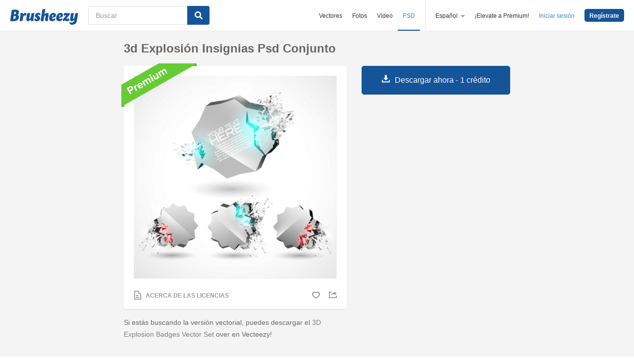

--- FILE ---
content_type: text/html; charset=utf-8
request_url: https://es.brusheezy.com/cepillos/53935-3d-explosion-insignias-psd-conjunto
body_size: 34922
content:
<!DOCTYPE html>
<!--[if lt IE 7]>      <html lang="es" xmlns:fb="http://developers.facebook.com/schema/" xmlns:og="http://opengraphprotocol.org/schema/" class="no-js lt-ie9 lt-ie8 lt-ie7"> <![endif]-->
<!--[if IE 7]>         <html lang="es" xmlns:fb="http://developers.facebook.com/schema/" xmlns:og="http://opengraphprotocol.org/schema/" class="no-js lt-ie9 lt-ie8"> <![endif]-->
<!--[if IE 8]>         <html lang="es" xmlns:fb="http://developers.facebook.com/schema/" xmlns:og="http://opengraphprotocol.org/schema/" class="no-js lt-ie9"> <![endif]-->
<!--[if IE 9]>         <html lang="es" xmlns:fb="http://developers.facebook.com/schema/" xmlns:og="http://opengraphprotocol.org/schema/" class="no-js ie9"> <![endif]-->
<!--[if gt IE 9]><!--> <html lang="es" xmlns:fb="http://developers.facebook.com/schema/" xmlns:og="http://opengraphprotocol.org/schema/" class="no-js"> <!--<![endif]-->
  <head>
	  <script type="text/javascript">window.country_code = "US";window.remote_ip_address = '18.227.48.161'</script>
        <link rel="alternate" href="https://www.brusheezy.com/brushes/53935-3d-explosion-badges-psd-set" hreflang="en" />
    <link rel="alternate" href="https://es.brusheezy.com/cepillos/53935-3d-explosion-insignias-psd-conjunto" hreflang="es" />
    <link rel="alternate" href="https://pt.brusheezy.com/pinceis/53935-conjunto-de-psd-para-emblemas-de-explosao-3d" hreflang="pt-BR" />
    <link rel="alternate" href="https://de.brusheezy.com/bursten/53935-3d-explosionsabzeichen-psd-set" hreflang="de" />
    <link rel="alternate" href="https://fr.brusheezy.com/pinceaux/53935-badges-a-explosion-3d-ensemble-psd" hreflang="fr" />
    <link rel="alternate" href="https://nl.brusheezy.com/borstels/53935-3d-explosie-badges-psd-set" hreflang="nl" />
    <link rel="alternate" href="https://sv.brusheezy.com/borstar/53935-3d-explosionsmarken-psd-uppsattning" hreflang="sv" />
    <link rel="alternate" href="https://www.brusheezy.com/brushes/53935-3d-explosion-badges-psd-set" hreflang="x-default" />

    
    <link rel="dns-prefetch" href="//static.brusheezy.com">
    <meta charset="utf-8">
    <meta http-equiv="X-UA-Compatible" content="IE=edge,chrome=1">
<script>window.NREUM||(NREUM={});NREUM.info={"beacon":"bam.nr-data.net","errorBeacon":"bam.nr-data.net","licenseKey":"NRJS-e38a0a5d9f3d7a161d2","applicationID":"682498450","transactionName":"J1kMFkBaWF9cREoQVxdZFxBRUEccSl4KFQ==","queueTime":0,"applicationTime":252,"agent":""}</script>
<script>(window.NREUM||(NREUM={})).init={ajax:{deny_list:["bam.nr-data.net"]},feature_flags:["soft_nav"]};(window.NREUM||(NREUM={})).loader_config={licenseKey:"NRJS-e38a0a5d9f3d7a161d2",applicationID:"682498450",browserID:"682498528"};;/*! For license information please see nr-loader-rum-1.306.0.min.js.LICENSE.txt */
(()=>{var e,t,r={122:(e,t,r)=>{"use strict";r.d(t,{a:()=>i});var n=r(944);function i(e,t){try{if(!e||"object"!=typeof e)return(0,n.R)(3);if(!t||"object"!=typeof t)return(0,n.R)(4);const r=Object.create(Object.getPrototypeOf(t),Object.getOwnPropertyDescriptors(t)),a=0===Object.keys(r).length?e:r;for(let o in a)if(void 0!==e[o])try{if(null===e[o]){r[o]=null;continue}Array.isArray(e[o])&&Array.isArray(t[o])?r[o]=Array.from(new Set([...e[o],...t[o]])):"object"==typeof e[o]&&"object"==typeof t[o]?r[o]=i(e[o],t[o]):r[o]=e[o]}catch(e){r[o]||(0,n.R)(1,e)}return r}catch(e){(0,n.R)(2,e)}}},154:(e,t,r)=>{"use strict";r.d(t,{OF:()=>c,RI:()=>i,WN:()=>u,bv:()=>a,eN:()=>l,gm:()=>o,mw:()=>s,sb:()=>d});var n=r(863);const i="undefined"!=typeof window&&!!window.document,a="undefined"!=typeof WorkerGlobalScope&&("undefined"!=typeof self&&self instanceof WorkerGlobalScope&&self.navigator instanceof WorkerNavigator||"undefined"!=typeof globalThis&&globalThis instanceof WorkerGlobalScope&&globalThis.navigator instanceof WorkerNavigator),o=i?window:"undefined"!=typeof WorkerGlobalScope&&("undefined"!=typeof self&&self instanceof WorkerGlobalScope&&self||"undefined"!=typeof globalThis&&globalThis instanceof WorkerGlobalScope&&globalThis),s=Boolean("hidden"===o?.document?.visibilityState),c=/iPad|iPhone|iPod/.test(o.navigator?.userAgent),d=c&&"undefined"==typeof SharedWorker,u=((()=>{const e=o.navigator?.userAgent?.match(/Firefox[/\s](\d+\.\d+)/);Array.isArray(e)&&e.length>=2&&e[1]})(),Date.now()-(0,n.t)()),l=()=>"undefined"!=typeof PerformanceNavigationTiming&&o?.performance?.getEntriesByType("navigation")?.[0]?.responseStart},163:(e,t,r)=>{"use strict";r.d(t,{j:()=>E});var n=r(384),i=r(741);var a=r(555);r(860).K7.genericEvents;const o="experimental.resources",s="register",c=e=>{if(!e||"string"!=typeof e)return!1;try{document.createDocumentFragment().querySelector(e)}catch{return!1}return!0};var d=r(614),u=r(944),l=r(122);const f="[data-nr-mask]",g=e=>(0,l.a)(e,(()=>{const e={feature_flags:[],experimental:{allow_registered_children:!1,resources:!1},mask_selector:"*",block_selector:"[data-nr-block]",mask_input_options:{color:!1,date:!1,"datetime-local":!1,email:!1,month:!1,number:!1,range:!1,search:!1,tel:!1,text:!1,time:!1,url:!1,week:!1,textarea:!1,select:!1,password:!0}};return{ajax:{deny_list:void 0,block_internal:!0,enabled:!0,autoStart:!0},api:{get allow_registered_children(){return e.feature_flags.includes(s)||e.experimental.allow_registered_children},set allow_registered_children(t){e.experimental.allow_registered_children=t},duplicate_registered_data:!1},browser_consent_mode:{enabled:!1},distributed_tracing:{enabled:void 0,exclude_newrelic_header:void 0,cors_use_newrelic_header:void 0,cors_use_tracecontext_headers:void 0,allowed_origins:void 0},get feature_flags(){return e.feature_flags},set feature_flags(t){e.feature_flags=t},generic_events:{enabled:!0,autoStart:!0},harvest:{interval:30},jserrors:{enabled:!0,autoStart:!0},logging:{enabled:!0,autoStart:!0},metrics:{enabled:!0,autoStart:!0},obfuscate:void 0,page_action:{enabled:!0},page_view_event:{enabled:!0,autoStart:!0},page_view_timing:{enabled:!0,autoStart:!0},performance:{capture_marks:!1,capture_measures:!1,capture_detail:!0,resources:{get enabled(){return e.feature_flags.includes(o)||e.experimental.resources},set enabled(t){e.experimental.resources=t},asset_types:[],first_party_domains:[],ignore_newrelic:!0}},privacy:{cookies_enabled:!0},proxy:{assets:void 0,beacon:void 0},session:{expiresMs:d.wk,inactiveMs:d.BB},session_replay:{autoStart:!0,enabled:!1,preload:!1,sampling_rate:10,error_sampling_rate:100,collect_fonts:!1,inline_images:!1,fix_stylesheets:!0,mask_all_inputs:!0,get mask_text_selector(){return e.mask_selector},set mask_text_selector(t){c(t)?e.mask_selector="".concat(t,",").concat(f):""===t||null===t?e.mask_selector=f:(0,u.R)(5,t)},get block_class(){return"nr-block"},get ignore_class(){return"nr-ignore"},get mask_text_class(){return"nr-mask"},get block_selector(){return e.block_selector},set block_selector(t){c(t)?e.block_selector+=",".concat(t):""!==t&&(0,u.R)(6,t)},get mask_input_options(){return e.mask_input_options},set mask_input_options(t){t&&"object"==typeof t?e.mask_input_options={...t,password:!0}:(0,u.R)(7,t)}},session_trace:{enabled:!0,autoStart:!0},soft_navigations:{enabled:!0,autoStart:!0},spa:{enabled:!0,autoStart:!0},ssl:void 0,user_actions:{enabled:!0,elementAttributes:["id","className","tagName","type"]}}})());var p=r(154),m=r(324);let h=0;const v={buildEnv:m.F3,distMethod:m.Xs,version:m.xv,originTime:p.WN},b={consented:!1},y={appMetadata:{},get consented(){return this.session?.state?.consent||b.consented},set consented(e){b.consented=e},customTransaction:void 0,denyList:void 0,disabled:!1,harvester:void 0,isolatedBacklog:!1,isRecording:!1,loaderType:void 0,maxBytes:3e4,obfuscator:void 0,onerror:void 0,ptid:void 0,releaseIds:{},session:void 0,timeKeeper:void 0,registeredEntities:[],jsAttributesMetadata:{bytes:0},get harvestCount(){return++h}},_=e=>{const t=(0,l.a)(e,y),r=Object.keys(v).reduce((e,t)=>(e[t]={value:v[t],writable:!1,configurable:!0,enumerable:!0},e),{});return Object.defineProperties(t,r)};var w=r(701);const x=e=>{const t=e.startsWith("http");e+="/",r.p=t?e:"https://"+e};var S=r(836),k=r(241);const R={accountID:void 0,trustKey:void 0,agentID:void 0,licenseKey:void 0,applicationID:void 0,xpid:void 0},A=e=>(0,l.a)(e,R),T=new Set;function E(e,t={},r,o){let{init:s,info:c,loader_config:d,runtime:u={},exposed:l=!0}=t;if(!c){const e=(0,n.pV)();s=e.init,c=e.info,d=e.loader_config}e.init=g(s||{}),e.loader_config=A(d||{}),c.jsAttributes??={},p.bv&&(c.jsAttributes.isWorker=!0),e.info=(0,a.D)(c);const f=e.init,m=[c.beacon,c.errorBeacon];T.has(e.agentIdentifier)||(f.proxy.assets&&(x(f.proxy.assets),m.push(f.proxy.assets)),f.proxy.beacon&&m.push(f.proxy.beacon),e.beacons=[...m],function(e){const t=(0,n.pV)();Object.getOwnPropertyNames(i.W.prototype).forEach(r=>{const n=i.W.prototype[r];if("function"!=typeof n||"constructor"===n)return;let a=t[r];e[r]&&!1!==e.exposed&&"micro-agent"!==e.runtime?.loaderType&&(t[r]=(...t)=>{const n=e[r](...t);return a?a(...t):n})})}(e),(0,n.US)("activatedFeatures",w.B),e.runSoftNavOverSpa&&=!0===f.soft_navigations.enabled&&f.feature_flags.includes("soft_nav")),u.denyList=[...f.ajax.deny_list||[],...f.ajax.block_internal?m:[]],u.ptid=e.agentIdentifier,u.loaderType=r,e.runtime=_(u),T.has(e.agentIdentifier)||(e.ee=S.ee.get(e.agentIdentifier),e.exposed=l,(0,k.W)({agentIdentifier:e.agentIdentifier,drained:!!w.B?.[e.agentIdentifier],type:"lifecycle",name:"initialize",feature:void 0,data:e.config})),T.add(e.agentIdentifier)}},234:(e,t,r)=>{"use strict";r.d(t,{W:()=>a});var n=r(836),i=r(687);class a{constructor(e,t){this.agentIdentifier=e,this.ee=n.ee.get(e),this.featureName=t,this.blocked=!1}deregisterDrain(){(0,i.x3)(this.agentIdentifier,this.featureName)}}},241:(e,t,r)=>{"use strict";r.d(t,{W:()=>a});var n=r(154);const i="newrelic";function a(e={}){try{n.gm.dispatchEvent(new CustomEvent(i,{detail:e}))}catch(e){}}},261:(e,t,r)=>{"use strict";r.d(t,{$9:()=>d,BL:()=>s,CH:()=>g,Dl:()=>_,Fw:()=>y,PA:()=>h,Pl:()=>n,Pv:()=>k,Tb:()=>l,U2:()=>a,V1:()=>S,Wb:()=>x,bt:()=>b,cD:()=>v,d3:()=>w,dT:()=>c,eY:()=>p,fF:()=>f,hG:()=>i,k6:()=>o,nb:()=>m,o5:()=>u});const n="api-",i="addPageAction",a="addToTrace",o="addRelease",s="finished",c="interaction",d="log",u="noticeError",l="pauseReplay",f="recordCustomEvent",g="recordReplay",p="register",m="setApplicationVersion",h="setCurrentRouteName",v="setCustomAttribute",b="setErrorHandler",y="setPageViewName",_="setUserId",w="start",x="wrapLogger",S="measure",k="consent"},289:(e,t,r)=>{"use strict";r.d(t,{GG:()=>o,Qr:()=>c,sB:()=>s});var n=r(878),i=r(389);function a(){return"undefined"==typeof document||"complete"===document.readyState}function o(e,t){if(a())return e();const r=(0,i.J)(e),o=setInterval(()=>{a()&&(clearInterval(o),r())},500);(0,n.sp)("load",r,t)}function s(e){if(a())return e();(0,n.DD)("DOMContentLoaded",e)}function c(e){if(a())return e();(0,n.sp)("popstate",e)}},324:(e,t,r)=>{"use strict";r.d(t,{F3:()=>i,Xs:()=>a,xv:()=>n});const n="1.306.0",i="PROD",a="CDN"},374:(e,t,r)=>{r.nc=(()=>{try{return document?.currentScript?.nonce}catch(e){}return""})()},384:(e,t,r)=>{"use strict";r.d(t,{NT:()=>o,US:()=>u,Zm:()=>s,bQ:()=>d,dV:()=>c,pV:()=>l});var n=r(154),i=r(863),a=r(910);const o={beacon:"bam.nr-data.net",errorBeacon:"bam.nr-data.net"};function s(){return n.gm.NREUM||(n.gm.NREUM={}),void 0===n.gm.newrelic&&(n.gm.newrelic=n.gm.NREUM),n.gm.NREUM}function c(){let e=s();return e.o||(e.o={ST:n.gm.setTimeout,SI:n.gm.setImmediate||n.gm.setInterval,CT:n.gm.clearTimeout,XHR:n.gm.XMLHttpRequest,REQ:n.gm.Request,EV:n.gm.Event,PR:n.gm.Promise,MO:n.gm.MutationObserver,FETCH:n.gm.fetch,WS:n.gm.WebSocket},(0,a.i)(...Object.values(e.o))),e}function d(e,t){let r=s();r.initializedAgents??={},t.initializedAt={ms:(0,i.t)(),date:new Date},r.initializedAgents[e]=t}function u(e,t){s()[e]=t}function l(){return function(){let e=s();const t=e.info||{};e.info={beacon:o.beacon,errorBeacon:o.errorBeacon,...t}}(),function(){let e=s();const t=e.init||{};e.init={...t}}(),c(),function(){let e=s();const t=e.loader_config||{};e.loader_config={...t}}(),s()}},389:(e,t,r)=>{"use strict";function n(e,t=500,r={}){const n=r?.leading||!1;let i;return(...r)=>{n&&void 0===i&&(e.apply(this,r),i=setTimeout(()=>{i=clearTimeout(i)},t)),n||(clearTimeout(i),i=setTimeout(()=>{e.apply(this,r)},t))}}function i(e){let t=!1;return(...r)=>{t||(t=!0,e.apply(this,r))}}r.d(t,{J:()=>i,s:()=>n})},555:(e,t,r)=>{"use strict";r.d(t,{D:()=>s,f:()=>o});var n=r(384),i=r(122);const a={beacon:n.NT.beacon,errorBeacon:n.NT.errorBeacon,licenseKey:void 0,applicationID:void 0,sa:void 0,queueTime:void 0,applicationTime:void 0,ttGuid:void 0,user:void 0,account:void 0,product:void 0,extra:void 0,jsAttributes:{},userAttributes:void 0,atts:void 0,transactionName:void 0,tNamePlain:void 0};function o(e){try{return!!e.licenseKey&&!!e.errorBeacon&&!!e.applicationID}catch(e){return!1}}const s=e=>(0,i.a)(e,a)},566:(e,t,r)=>{"use strict";r.d(t,{LA:()=>s,bz:()=>o});var n=r(154);const i="xxxxxxxx-xxxx-4xxx-yxxx-xxxxxxxxxxxx";function a(e,t){return e?15&e[t]:16*Math.random()|0}function o(){const e=n.gm?.crypto||n.gm?.msCrypto;let t,r=0;return e&&e.getRandomValues&&(t=e.getRandomValues(new Uint8Array(30))),i.split("").map(e=>"x"===e?a(t,r++).toString(16):"y"===e?(3&a()|8).toString(16):e).join("")}function s(e){const t=n.gm?.crypto||n.gm?.msCrypto;let r,i=0;t&&t.getRandomValues&&(r=t.getRandomValues(new Uint8Array(e)));const o=[];for(var s=0;s<e;s++)o.push(a(r,i++).toString(16));return o.join("")}},606:(e,t,r)=>{"use strict";r.d(t,{i:()=>a});var n=r(908);a.on=o;var i=a.handlers={};function a(e,t,r,a){o(a||n.d,i,e,t,r)}function o(e,t,r,i,a){a||(a="feature"),e||(e=n.d);var o=t[a]=t[a]||{};(o[r]=o[r]||[]).push([e,i])}},607:(e,t,r)=>{"use strict";r.d(t,{W:()=>n});const n=(0,r(566).bz)()},614:(e,t,r)=>{"use strict";r.d(t,{BB:()=>o,H3:()=>n,g:()=>d,iL:()=>c,tS:()=>s,uh:()=>i,wk:()=>a});const n="NRBA",i="SESSION",a=144e5,o=18e5,s={STARTED:"session-started",PAUSE:"session-pause",RESET:"session-reset",RESUME:"session-resume",UPDATE:"session-update"},c={SAME_TAB:"same-tab",CROSS_TAB:"cross-tab"},d={OFF:0,FULL:1,ERROR:2}},630:(e,t,r)=>{"use strict";r.d(t,{T:()=>n});const n=r(860).K7.pageViewEvent},646:(e,t,r)=>{"use strict";r.d(t,{y:()=>n});class n{constructor(e){this.contextId=e}}},687:(e,t,r)=>{"use strict";r.d(t,{Ak:()=>d,Ze:()=>f,x3:()=>u});var n=r(241),i=r(836),a=r(606),o=r(860),s=r(646);const c={};function d(e,t){const r={staged:!1,priority:o.P3[t]||0};l(e),c[e].get(t)||c[e].set(t,r)}function u(e,t){e&&c[e]&&(c[e].get(t)&&c[e].delete(t),p(e,t,!1),c[e].size&&g(e))}function l(e){if(!e)throw new Error("agentIdentifier required");c[e]||(c[e]=new Map)}function f(e="",t="feature",r=!1){if(l(e),!e||!c[e].get(t)||r)return p(e,t);c[e].get(t).staged=!0,g(e)}function g(e){const t=Array.from(c[e]);t.every(([e,t])=>t.staged)&&(t.sort((e,t)=>e[1].priority-t[1].priority),t.forEach(([t])=>{c[e].delete(t),p(e,t)}))}function p(e,t,r=!0){const o=e?i.ee.get(e):i.ee,c=a.i.handlers;if(!o.aborted&&o.backlog&&c){if((0,n.W)({agentIdentifier:e,type:"lifecycle",name:"drain",feature:t}),r){const e=o.backlog[t],r=c[t];if(r){for(let t=0;e&&t<e.length;++t)m(e[t],r);Object.entries(r).forEach(([e,t])=>{Object.values(t||{}).forEach(t=>{t[0]?.on&&t[0]?.context()instanceof s.y&&t[0].on(e,t[1])})})}}o.isolatedBacklog||delete c[t],o.backlog[t]=null,o.emit("drain-"+t,[])}}function m(e,t){var r=e[1];Object.values(t[r]||{}).forEach(t=>{var r=e[0];if(t[0]===r){var n=t[1],i=e[3],a=e[2];n.apply(i,a)}})}},699:(e,t,r)=>{"use strict";r.d(t,{It:()=>a,KC:()=>s,No:()=>i,qh:()=>o});var n=r(860);const i=16e3,a=1e6,o="SESSION_ERROR",s={[n.K7.logging]:!0,[n.K7.genericEvents]:!1,[n.K7.jserrors]:!1,[n.K7.ajax]:!1}},701:(e,t,r)=>{"use strict";r.d(t,{B:()=>a,t:()=>o});var n=r(241);const i=new Set,a={};function o(e,t){const r=t.agentIdentifier;a[r]??={},e&&"object"==typeof e&&(i.has(r)||(t.ee.emit("rumresp",[e]),a[r]=e,i.add(r),(0,n.W)({agentIdentifier:r,loaded:!0,drained:!0,type:"lifecycle",name:"load",feature:void 0,data:e})))}},741:(e,t,r)=>{"use strict";r.d(t,{W:()=>a});var n=r(944),i=r(261);class a{#e(e,...t){if(this[e]!==a.prototype[e])return this[e](...t);(0,n.R)(35,e)}addPageAction(e,t){return this.#e(i.hG,e,t)}register(e){return this.#e(i.eY,e)}recordCustomEvent(e,t){return this.#e(i.fF,e,t)}setPageViewName(e,t){return this.#e(i.Fw,e,t)}setCustomAttribute(e,t,r){return this.#e(i.cD,e,t,r)}noticeError(e,t){return this.#e(i.o5,e,t)}setUserId(e){return this.#e(i.Dl,e)}setApplicationVersion(e){return this.#e(i.nb,e)}setErrorHandler(e){return this.#e(i.bt,e)}addRelease(e,t){return this.#e(i.k6,e,t)}log(e,t){return this.#e(i.$9,e,t)}start(){return this.#e(i.d3)}finished(e){return this.#e(i.BL,e)}recordReplay(){return this.#e(i.CH)}pauseReplay(){return this.#e(i.Tb)}addToTrace(e){return this.#e(i.U2,e)}setCurrentRouteName(e){return this.#e(i.PA,e)}interaction(e){return this.#e(i.dT,e)}wrapLogger(e,t,r){return this.#e(i.Wb,e,t,r)}measure(e,t){return this.#e(i.V1,e,t)}consent(e){return this.#e(i.Pv,e)}}},782:(e,t,r)=>{"use strict";r.d(t,{T:()=>n});const n=r(860).K7.pageViewTiming},836:(e,t,r)=>{"use strict";r.d(t,{P:()=>s,ee:()=>c});var n=r(384),i=r(990),a=r(646),o=r(607);const s="nr@context:".concat(o.W),c=function e(t,r){var n={},o={},u={},l=!1;try{l=16===r.length&&d.initializedAgents?.[r]?.runtime.isolatedBacklog}catch(e){}var f={on:p,addEventListener:p,removeEventListener:function(e,t){var r=n[e];if(!r)return;for(var i=0;i<r.length;i++)r[i]===t&&r.splice(i,1)},emit:function(e,r,n,i,a){!1!==a&&(a=!0);if(c.aborted&&!i)return;t&&a&&t.emit(e,r,n);var s=g(n);m(e).forEach(e=>{e.apply(s,r)});var d=v()[o[e]];d&&d.push([f,e,r,s]);return s},get:h,listeners:m,context:g,buffer:function(e,t){const r=v();if(t=t||"feature",f.aborted)return;Object.entries(e||{}).forEach(([e,n])=>{o[n]=t,t in r||(r[t]=[])})},abort:function(){f._aborted=!0,Object.keys(f.backlog).forEach(e=>{delete f.backlog[e]})},isBuffering:function(e){return!!v()[o[e]]},debugId:r,backlog:l?{}:t&&"object"==typeof t.backlog?t.backlog:{},isolatedBacklog:l};return Object.defineProperty(f,"aborted",{get:()=>{let e=f._aborted||!1;return e||(t&&(e=t.aborted),e)}}),f;function g(e){return e&&e instanceof a.y?e:e?(0,i.I)(e,s,()=>new a.y(s)):new a.y(s)}function p(e,t){n[e]=m(e).concat(t)}function m(e){return n[e]||[]}function h(t){return u[t]=u[t]||e(f,t)}function v(){return f.backlog}}(void 0,"globalEE"),d=(0,n.Zm)();d.ee||(d.ee=c)},843:(e,t,r)=>{"use strict";r.d(t,{G:()=>a,u:()=>i});var n=r(878);function i(e,t=!1,r,i){(0,n.DD)("visibilitychange",function(){if(t)return void("hidden"===document.visibilityState&&e());e(document.visibilityState)},r,i)}function a(e,t,r){(0,n.sp)("pagehide",e,t,r)}},860:(e,t,r)=>{"use strict";r.d(t,{$J:()=>u,K7:()=>c,P3:()=>d,XX:()=>i,Yy:()=>s,df:()=>a,qY:()=>n,v4:()=>o});const n="events",i="jserrors",a="browser/blobs",o="rum",s="browser/logs",c={ajax:"ajax",genericEvents:"generic_events",jserrors:i,logging:"logging",metrics:"metrics",pageAction:"page_action",pageViewEvent:"page_view_event",pageViewTiming:"page_view_timing",sessionReplay:"session_replay",sessionTrace:"session_trace",softNav:"soft_navigations",spa:"spa"},d={[c.pageViewEvent]:1,[c.pageViewTiming]:2,[c.metrics]:3,[c.jserrors]:4,[c.spa]:5,[c.ajax]:6,[c.sessionTrace]:7,[c.softNav]:8,[c.sessionReplay]:9,[c.logging]:10,[c.genericEvents]:11},u={[c.pageViewEvent]:o,[c.pageViewTiming]:n,[c.ajax]:n,[c.spa]:n,[c.softNav]:n,[c.metrics]:i,[c.jserrors]:i,[c.sessionTrace]:a,[c.sessionReplay]:a,[c.logging]:s,[c.genericEvents]:"ins"}},863:(e,t,r)=>{"use strict";function n(){return Math.floor(performance.now())}r.d(t,{t:()=>n})},878:(e,t,r)=>{"use strict";function n(e,t){return{capture:e,passive:!1,signal:t}}function i(e,t,r=!1,i){window.addEventListener(e,t,n(r,i))}function a(e,t,r=!1,i){document.addEventListener(e,t,n(r,i))}r.d(t,{DD:()=>a,jT:()=>n,sp:()=>i})},908:(e,t,r)=>{"use strict";r.d(t,{d:()=>n,p:()=>i});var n=r(836).ee.get("handle");function i(e,t,r,i,a){a?(a.buffer([e],i),a.emit(e,t,r)):(n.buffer([e],i),n.emit(e,t,r))}},910:(e,t,r)=>{"use strict";r.d(t,{i:()=>a});var n=r(944);const i=new Map;function a(...e){return e.every(e=>{if(i.has(e))return i.get(e);const t="function"==typeof e?e.toString():"",r=t.includes("[native code]"),a=t.includes("nrWrapper");return r||a||(0,n.R)(64,e?.name||t),i.set(e,r),r})}},944:(e,t,r)=>{"use strict";r.d(t,{R:()=>i});var n=r(241);function i(e,t){"function"==typeof console.debug&&(console.debug("New Relic Warning: https://github.com/newrelic/newrelic-browser-agent/blob/main/docs/warning-codes.md#".concat(e),t),(0,n.W)({agentIdentifier:null,drained:null,type:"data",name:"warn",feature:"warn",data:{code:e,secondary:t}}))}},969:(e,t,r)=>{"use strict";r.d(t,{TZ:()=>n,XG:()=>s,rs:()=>i,xV:()=>o,z_:()=>a});const n=r(860).K7.metrics,i="sm",a="cm",o="storeSupportabilityMetrics",s="storeEventMetrics"},990:(e,t,r)=>{"use strict";r.d(t,{I:()=>i});var n=Object.prototype.hasOwnProperty;function i(e,t,r){if(n.call(e,t))return e[t];var i=r();if(Object.defineProperty&&Object.keys)try{return Object.defineProperty(e,t,{value:i,writable:!0,enumerable:!1}),i}catch(e){}return e[t]=i,i}}},n={};function i(e){var t=n[e];if(void 0!==t)return t.exports;var a=n[e]={exports:{}};return r[e](a,a.exports,i),a.exports}i.m=r,i.d=(e,t)=>{for(var r in t)i.o(t,r)&&!i.o(e,r)&&Object.defineProperty(e,r,{enumerable:!0,get:t[r]})},i.f={},i.e=e=>Promise.all(Object.keys(i.f).reduce((t,r)=>(i.f[r](e,t),t),[])),i.u=e=>"nr-rum-1.306.0.min.js",i.o=(e,t)=>Object.prototype.hasOwnProperty.call(e,t),e={},t="NRBA-1.306.0.PROD:",i.l=(r,n,a,o)=>{if(e[r])e[r].push(n);else{var s,c;if(void 0!==a)for(var d=document.getElementsByTagName("script"),u=0;u<d.length;u++){var l=d[u];if(l.getAttribute("src")==r||l.getAttribute("data-webpack")==t+a){s=l;break}}if(!s){c=!0;var f={296:"sha512-XHJAyYwsxAD4jnOFenBf2aq49/pv28jKOJKs7YGQhagYYI2Zk8nHflZPdd7WiilkmEkgIZQEFX4f1AJMoyzKwA=="};(s=document.createElement("script")).charset="utf-8",i.nc&&s.setAttribute("nonce",i.nc),s.setAttribute("data-webpack",t+a),s.src=r,0!==s.src.indexOf(window.location.origin+"/")&&(s.crossOrigin="anonymous"),f[o]&&(s.integrity=f[o])}e[r]=[n];var g=(t,n)=>{s.onerror=s.onload=null,clearTimeout(p);var i=e[r];if(delete e[r],s.parentNode&&s.parentNode.removeChild(s),i&&i.forEach(e=>e(n)),t)return t(n)},p=setTimeout(g.bind(null,void 0,{type:"timeout",target:s}),12e4);s.onerror=g.bind(null,s.onerror),s.onload=g.bind(null,s.onload),c&&document.head.appendChild(s)}},i.r=e=>{"undefined"!=typeof Symbol&&Symbol.toStringTag&&Object.defineProperty(e,Symbol.toStringTag,{value:"Module"}),Object.defineProperty(e,"__esModule",{value:!0})},i.p="https://js-agent.newrelic.com/",(()=>{var e={374:0,840:0};i.f.j=(t,r)=>{var n=i.o(e,t)?e[t]:void 0;if(0!==n)if(n)r.push(n[2]);else{var a=new Promise((r,i)=>n=e[t]=[r,i]);r.push(n[2]=a);var o=i.p+i.u(t),s=new Error;i.l(o,r=>{if(i.o(e,t)&&(0!==(n=e[t])&&(e[t]=void 0),n)){var a=r&&("load"===r.type?"missing":r.type),o=r&&r.target&&r.target.src;s.message="Loading chunk "+t+" failed: ("+a+": "+o+")",s.name="ChunkLoadError",s.type=a,s.request=o,n[1](s)}},"chunk-"+t,t)}};var t=(t,r)=>{var n,a,[o,s,c]=r,d=0;if(o.some(t=>0!==e[t])){for(n in s)i.o(s,n)&&(i.m[n]=s[n]);if(c)c(i)}for(t&&t(r);d<o.length;d++)a=o[d],i.o(e,a)&&e[a]&&e[a][0](),e[a]=0},r=self["webpackChunk:NRBA-1.306.0.PROD"]=self["webpackChunk:NRBA-1.306.0.PROD"]||[];r.forEach(t.bind(null,0)),r.push=t.bind(null,r.push.bind(r))})(),(()=>{"use strict";i(374);var e=i(566),t=i(741);class r extends t.W{agentIdentifier=(0,e.LA)(16)}var n=i(860);const a=Object.values(n.K7);var o=i(163);var s=i(908),c=i(863),d=i(261),u=i(241),l=i(944),f=i(701),g=i(969);function p(e,t,i,a){const o=a||i;!o||o[e]&&o[e]!==r.prototype[e]||(o[e]=function(){(0,s.p)(g.xV,["API/"+e+"/called"],void 0,n.K7.metrics,i.ee),(0,u.W)({agentIdentifier:i.agentIdentifier,drained:!!f.B?.[i.agentIdentifier],type:"data",name:"api",feature:d.Pl+e,data:{}});try{return t.apply(this,arguments)}catch(e){(0,l.R)(23,e)}})}function m(e,t,r,n,i){const a=e.info;null===r?delete a.jsAttributes[t]:a.jsAttributes[t]=r,(i||null===r)&&(0,s.p)(d.Pl+n,[(0,c.t)(),t,r],void 0,"session",e.ee)}var h=i(687),v=i(234),b=i(289),y=i(154),_=i(384);const w=e=>y.RI&&!0===e?.privacy.cookies_enabled;function x(e){return!!(0,_.dV)().o.MO&&w(e)&&!0===e?.session_trace.enabled}var S=i(389),k=i(699);class R extends v.W{constructor(e,t){super(e.agentIdentifier,t),this.agentRef=e,this.abortHandler=void 0,this.featAggregate=void 0,this.loadedSuccessfully=void 0,this.onAggregateImported=new Promise(e=>{this.loadedSuccessfully=e}),this.deferred=Promise.resolve(),!1===e.init[this.featureName].autoStart?this.deferred=new Promise((t,r)=>{this.ee.on("manual-start-all",(0,S.J)(()=>{(0,h.Ak)(e.agentIdentifier,this.featureName),t()}))}):(0,h.Ak)(e.agentIdentifier,t)}importAggregator(e,t,r={}){if(this.featAggregate)return;const n=async()=>{let n;await this.deferred;try{if(w(e.init)){const{setupAgentSession:t}=await i.e(296).then(i.bind(i,305));n=t(e)}}catch(e){(0,l.R)(20,e),this.ee.emit("internal-error",[e]),(0,s.p)(k.qh,[e],void 0,this.featureName,this.ee)}try{if(!this.#t(this.featureName,n,e.init))return(0,h.Ze)(this.agentIdentifier,this.featureName),void this.loadedSuccessfully(!1);const{Aggregate:i}=await t();this.featAggregate=new i(e,r),e.runtime.harvester.initializedAggregates.push(this.featAggregate),this.loadedSuccessfully(!0)}catch(e){(0,l.R)(34,e),this.abortHandler?.(),(0,h.Ze)(this.agentIdentifier,this.featureName,!0),this.loadedSuccessfully(!1),this.ee&&this.ee.abort()}};y.RI?(0,b.GG)(()=>n(),!0):n()}#t(e,t,r){if(this.blocked)return!1;switch(e){case n.K7.sessionReplay:return x(r)&&!!t;case n.K7.sessionTrace:return!!t;default:return!0}}}var A=i(630),T=i(614);class E extends R{static featureName=A.T;constructor(e){var t;super(e,A.T),this.setupInspectionEvents(e.agentIdentifier),t=e,p(d.Fw,function(e,r){"string"==typeof e&&("/"!==e.charAt(0)&&(e="/"+e),t.runtime.customTransaction=(r||"http://custom.transaction")+e,(0,s.p)(d.Pl+d.Fw,[(0,c.t)()],void 0,void 0,t.ee))},t),this.importAggregator(e,()=>i.e(296).then(i.bind(i,943)))}setupInspectionEvents(e){const t=(t,r)=>{t&&(0,u.W)({agentIdentifier:e,timeStamp:t.timeStamp,loaded:"complete"===t.target.readyState,type:"window",name:r,data:t.target.location+""})};(0,b.sB)(e=>{t(e,"DOMContentLoaded")}),(0,b.GG)(e=>{t(e,"load")}),(0,b.Qr)(e=>{t(e,"navigate")}),this.ee.on(T.tS.UPDATE,(t,r)=>{(0,u.W)({agentIdentifier:e,type:"lifecycle",name:"session",data:r})})}}var N=i(843),I=i(782);class j extends R{static featureName=I.T;constructor(e){super(e,I.T),y.RI&&((0,N.u)(()=>(0,s.p)("docHidden",[(0,c.t)()],void 0,I.T,this.ee),!0),(0,N.G)(()=>(0,s.p)("winPagehide",[(0,c.t)()],void 0,I.T,this.ee)),this.importAggregator(e,()=>i.e(296).then(i.bind(i,117))))}}class P extends R{static featureName=g.TZ;constructor(e){super(e,g.TZ),y.RI&&document.addEventListener("securitypolicyviolation",e=>{(0,s.p)(g.xV,["Generic/CSPViolation/Detected"],void 0,this.featureName,this.ee)}),this.importAggregator(e,()=>i.e(296).then(i.bind(i,623)))}}new class extends r{constructor(e){var t;(super(),y.gm)?(this.features={},(0,_.bQ)(this.agentIdentifier,this),this.desiredFeatures=new Set(e.features||[]),this.desiredFeatures.add(E),this.runSoftNavOverSpa=[...this.desiredFeatures].some(e=>e.featureName===n.K7.softNav),(0,o.j)(this,e,e.loaderType||"agent"),t=this,p(d.cD,function(e,r,n=!1){if("string"==typeof e){if(["string","number","boolean"].includes(typeof r)||null===r)return m(t,e,r,d.cD,n);(0,l.R)(40,typeof r)}else(0,l.R)(39,typeof e)},t),function(e){p(d.Dl,function(t){if("string"==typeof t||null===t)return m(e,"enduser.id",t,d.Dl,!0);(0,l.R)(41,typeof t)},e)}(this),function(e){p(d.nb,function(t){if("string"==typeof t||null===t)return m(e,"application.version",t,d.nb,!1);(0,l.R)(42,typeof t)},e)}(this),function(e){p(d.d3,function(){e.ee.emit("manual-start-all")},e)}(this),function(e){p(d.Pv,function(t=!0){if("boolean"==typeof t){if((0,s.p)(d.Pl+d.Pv,[t],void 0,"session",e.ee),e.runtime.consented=t,t){const t=e.features.page_view_event;t.onAggregateImported.then(e=>{const r=t.featAggregate;e&&!r.sentRum&&r.sendRum()})}}else(0,l.R)(65,typeof t)},e)}(this),this.run()):(0,l.R)(21)}get config(){return{info:this.info,init:this.init,loader_config:this.loader_config,runtime:this.runtime}}get api(){return this}run(){try{const e=function(e){const t={};return a.forEach(r=>{t[r]=!!e[r]?.enabled}),t}(this.init),t=[...this.desiredFeatures];t.sort((e,t)=>n.P3[e.featureName]-n.P3[t.featureName]),t.forEach(t=>{if(!e[t.featureName]&&t.featureName!==n.K7.pageViewEvent)return;if(this.runSoftNavOverSpa&&t.featureName===n.K7.spa)return;if(!this.runSoftNavOverSpa&&t.featureName===n.K7.softNav)return;const r=function(e){switch(e){case n.K7.ajax:return[n.K7.jserrors];case n.K7.sessionTrace:return[n.K7.ajax,n.K7.pageViewEvent];case n.K7.sessionReplay:return[n.K7.sessionTrace];case n.K7.pageViewTiming:return[n.K7.pageViewEvent];default:return[]}}(t.featureName).filter(e=>!(e in this.features));r.length>0&&(0,l.R)(36,{targetFeature:t.featureName,missingDependencies:r}),this.features[t.featureName]=new t(this)})}catch(e){(0,l.R)(22,e);for(const e in this.features)this.features[e].abortHandler?.();const t=(0,_.Zm)();delete t.initializedAgents[this.agentIdentifier]?.features,delete this.sharedAggregator;return t.ee.get(this.agentIdentifier).abort(),!1}}}({features:[E,j,P],loaderType:"lite"})})()})();</script>
    <meta name="viewport" content="width=device-width, initial-scale=1.0, minimum-scale=1.0" />
    <title>3d explosión insignias psd conjunto - ¡Pinceles de Photoshop gratis en Brusheezy!</title>
<meta content="Pinceles de Photoshop - ¡Brusheezy es una ENORME colección de pinceles de Photoshop, patrones de Photoshop, texturas, PSD, acciones, formas, estilos y gradientes para descargar o compartir!" name="description" />
<meta content="brusheezy" name="twitter:site" />
<meta content="brusheezy" name="twitter:creator" />
<meta content="summary_large_image" name="twitter:card" />
<meta content="https://static.brusheezy.com/system/resources/previews/000/053/935/original/3d-explosion-badges-psd-set-photoshop-brushes.jpg" name="twitter:image" />
<meta content="Brusheezy" property="og:site_name" />
<meta content="3d explosión insignias psd conjunto" property="og:title" />
<meta content="https://es.brusheezy.com/cepillos/53935-3d-explosion-insignias-psd-conjunto" property="og:url" />
<meta content="es_ES" property="og:locale" />
<meta content="en_US" property="og:locale:alternate" />
<meta content="de_DE" property="og:locale:alternate" />
<meta content="fr_FR" property="og:locale:alternate" />
<meta content="nl_NL" property="og:locale:alternate" />
<meta content="pt_BR" property="og:locale:alternate" />
<meta content="sv_SE" property="og:locale:alternate" />
<meta content="https://static.brusheezy.com/system/resources/previews/000/053/935/original/3d-explosion-badges-psd-set-photoshop-brushes.jpg" property="og:image" />
    <link href="/favicon.ico" rel="shortcut icon"></link><link href="/favicon.png" rel="icon" sizes="48x48" type="image/png"></link><link href="/apple-touch-icon-precomposed.png" rel="apple-touch-icon-precomposed"></link>
    <link href="https://maxcdn.bootstrapcdn.com/font-awesome/4.6.3/css/font-awesome.min.css" media="screen" rel="stylesheet" type="text/css" />
    <script src="https://static.brusheezy.com/assets/modernizr.custom.83825-93372fb200ead74f1d44254d993c5440.js" type="text/javascript"></script>
    <link href="https://static.brusheezy.com/assets/application-e6fc89b3e1f8c6290743690971644994.css" media="screen" rel="stylesheet" type="text/css" />
    <link href="https://static.brusheezy.com/assets/print-ac38768f09270df2214d2c500c647adc.css" media="print" rel="stylesheet" type="text/css" />
    <link href="https://feeds.feedburner.com/eezyinc/brusheezy-images" rel="alternate" title="RSS" type="application/rss+xml" />

        <link rel="canonical" href="https://es.brusheezy.com/cepillos/53935-3d-explosion-insignias-psd-conjunto">


    <meta content="authenticity_token" name="csrf-param" />
<meta content="qiQGHbkG+kvpRC5CTd/AzlrLDxHgWefHFPZaWyRt+uA=" name="csrf-token" />
    <!-- Begin TextBlock "HTML - Head" -->
<meta name="google-site-verification" content="pfGHD8M12iD8MZoiUsSycicUuSitnj2scI2cB_MvoYw" />
<meta name="tinfoil-site-verification" content="6d4a376b35cc11699dd86a787c7b5ae10b5c70f0" />
<meta name="msvalidate.01" content="9E7A3F56C01FB9B69FCDD1FBD287CAE4" />
<meta name="p:domain_verify" content="e95f03b955f8191de30e476f8527821e"/>
<meta property="fb:page_id" content="111431139680" />
<!--<script type="text/javascript" src="http://api.xeezy.com/api.min.js"></script>-->
<script type="text/javascript" src="https://partner.googleadservices.com/gampad/google_service.js">
</script>
<script type="text/javascript">
  GS_googleAddAdSenseService("ca-pub-8467368486217144");
  GS_googleEnableAllServices();
  </script>
<script type="text/javascript">
  GA_googleAddSlot("ca-pub-8467368486217144", "Brusheezy_Bottom_300x250_ROS");
  GA_googleAddSlot("ca-pub-8467368486217144", "Brusheezy_Top_Med_Rectangle");
  GA_googleAddSlot("ca-pub-8467368486217144", "x2background-placement");
  GA_googleAddSlot("ca-pub-8467368486217144", "Top_Leaderboard");
  GA_googleFetchAds();
</script>
<link href="https://plus.google.com/116840303500574370724" rel="publisher" />

<!-- Download Popup Config -->
<script type='text/javascript'>
$(function () {
  if (typeof downloadPopup != 'undefined') {
    downloadPopup.testPercentage = 0.00;
  }
}); 
</script>

<!-- End TextBlock "HTML - Head" -->
      <link href="https://static.brusheezy.com/assets/resource-show-090e629f8c47746d2d8ac3af6444ea40.css" media="screen" rel="stylesheet" type="text/css" />
  <script type="text/javascript">
    var is_show_page = true;
  </script>

  <script type="text/javascript">
      var resource_id = 53935;
      var custom_vert_text = "Brillante";
  </script>

      <div hidden itemprop="image" itemscope itemtype="http://schema.org/ImageObject">

        <meta itemprop="author" content="EezyPremium">


        <meta itemprop="datePublished" content="2014-05-30">

      <meta itemprop="thumbnailUrl" content="https://static.brusheezy.com/system/resources/thumbnails/000/053/935/original/3d-explosion-badges-psd-set-photoshop-brushes.jpg">
      <meta itemprop="name" content="3d explosión insignias psd conjunto" />
      <meta itemprop="description" content="Si estás buscando la versión vectorial, puedes descargar el &lt;a href=&quot;http://www.vecteezy.com/miscellaneous/80525-3d-explosion-badges-vector-set/premium&quot;&gt;3D Explosion Badges Vector Set&lt;/a&gt; over en Vecteezy!">
        <meta itemprop="contentUrl" content="https://static.brusheezy.com/system/resources/previews/000/053/935/original/3d-explosion-badges-psd-set-photoshop-brushes.jpg">
    </div>


    <script type="application/ld+json">
      {
        "@context": "http://schema.org",
        "@type": "WebSite",
        "name": "brusheezy",
        "url": "https://www.brusheezy.com"
      }
   </script>

    <script type="application/ld+json">
      {
      "@context": "http://schema.org",
      "@type": "Organization",
      "url": "https://www.brusheezy.com",
      "logo": "https://static.brusheezy.com/assets/structured_data/brusheezy-logo-63a0370ba72197d03d41c8ee2a3fe30d.svg",
      "sameAs": [
        "https://www.facebook.com/brusheezy",
        "https://twitter.com/brusheezy",
        "https://pinterest.com/brusheezy/",
        "https://www.youtube.com/EezyInc",
        "https://instagram.com/eezy/",
        "https://www.snapchat.com/add/eezy",
        "https://google.com/+brusheezy"
      ]
     }
    </script>

    <script src="https://static.brusheezy.com/assets/sp-32e34cb9c56d3cd62718aba7a1338855.js" type="text/javascript"></script>
<script type="text/javascript">
  document.addEventListener('DOMContentLoaded', function() {
    snowplow('newTracker', 'sp', 'a.vecteezy.com', {
      appId: 'brusheezy_production',
      discoverRootDomain: true,
      eventMethod: 'beacon',
      cookieSameSite: 'Lax',
      context: {
        webPage: true,
        performanceTiming: true,
        gaCookies: true,
        geolocation: false
      }
    });
    snowplow('setUserIdFromCookie', 'rollout');
    snowplow('enableActivityTracking', {minimumVisitLength: 10, heartbeatDelay: 10});
    snowplow('enableLinkClickTracking');
    snowplow('trackPageView');
  });
</script>

  </head>

  <body class="proper-sticky-ads   fullwidth flex  redesign-layout resources-show"
        data-site="brusheezy">
    
<link rel="preconnect" href="https://a.pub.network/" crossorigin />
<link rel="preconnect" href="https://b.pub.network/" crossorigin />
<link rel="preconnect" href="https://c.pub.network/" crossorigin />
<link rel="preconnect" href="https://d.pub.network/" crossorigin />
<link rel="preconnect" href="https://c.amazon-adsystem.com" crossorigin />
<link rel="preconnect" href="https://s.amazon-adsystem.com" crossorigin />
<link rel="preconnect" href="https://secure.quantserve.com/" crossorigin />
<link rel="preconnect" href="https://rules.quantcount.com/" crossorigin />
<link rel="preconnect" href="https://pixel.quantserve.com/" crossorigin />
<link rel="preconnect" href="https://btloader.com/" crossorigin />
<link rel="preconnect" href="https://api.btloader.com/" crossorigin />
<link rel="preconnect" href="https://confiant-integrations.global.ssl.fastly.net" crossorigin />
<link rel="stylesheet" href="https://a.pub.network/brusheezy-com/cls.css">
<script data-cfasync="false" type="text/javascript">
  var freestar = freestar || {};
  freestar.queue = freestar.queue || [];
  freestar.config = freestar.config || {};
  freestar.config.enabled_slots = [];
  freestar.initCallback = function () { (freestar.config.enabled_slots.length === 0) ? freestar.initCallbackCalled = false : freestar.newAdSlots(freestar.config.enabled_slots) }
</script>
<script src="https://a.pub.network/brusheezy-com/pubfig.min.js" data-cfasync="false" async></script>
<style>
.fs-sticky-footer {
  background: rgba(247, 247, 247, 0.9) !important;
}
</style>
<!-- Tag ID: brusheezy_1x1_bouncex -->
<div align="center" id="brusheezy_1x1_bouncex">
 <script data-cfasync="false" type="text/javascript">
  freestar.config.enabled_slots.push({ placementName: "brusheezy_1x1_bouncex", slotId: "brusheezy_1x1_bouncex" });
 </script>
</div>


      <script src="https://static.brusheezy.com/assets/partner-service-v3-b8d5668d95732f2d5a895618bbc192d0.js" type="text/javascript"></script>

<script type="text/javascript">
  window.partnerService = new window.PartnerService({
    baseUrl: 'https://p.sa7eer.com',
    site: 'brusheezy',
    contentType: "vector",
    locale: 'es',
    controllerName: 'resources',
    pageviewGuid: 'e56f7fad-b4b6-4137-99a3-fed560f44885',
    sessionGuid: '885de98d-a89d-4b4a-b516-6016232d3d89',
  });
</script>


    
      

    <div id="fb-root"></div>



      
<header class="ez-site-header ">
  <div class="max-inner is-logged-out">
    <div class='ez-site-header__logo'>
  <a href="https://es.brusheezy.com/" title="Brusheezy"><svg xmlns="http://www.w3.org/2000/svg" id="Layer_1" data-name="Layer 1" viewBox="0 0 248 57.8"><title>brusheezy-logo-color</title><path class="cls-1" d="M32.4,29.6c0,9.9-9.2,15.3-21.1,15.3-3.9,0-11-.6-11.3-.6L6.3,3.9A61.78,61.78,0,0,1,18,2.7c9.6,0,14.5,3,14.5,8.8a12.42,12.42,0,0,1-5.3,10.2A7.9,7.9,0,0,1,32.4,29.6Zm-11.3.1c0-2.8-1.7-3.9-4.6-3.9-1,0-2.1.1-3.2.2L11.7,36.6c.5,0,1,.1,1.5.1C18.4,36.7,21.1,34,21.1,29.7ZM15.6,10.9l-1.4,9h2.2c3.1,0,5.1-2.9,5.1-6,0-2.1-1.1-3.1-3.4-3.1A10.87,10.87,0,0,0,15.6,10.9Z" transform="translate(0 0)"></path><path class="cls-1" d="M55.3,14.4c2.6,0,4,1.6,4,4.4a8.49,8.49,0,0,1-3.6,6.8,3,3,0,0,0-2.7-2c-4.5,0-6.3,10.6-6.4,11.2L46,38.4l-.9,5.9c-3.1,0-6.9.3-8.1.3a4,4,0,0,1-2.2-1l.8-5.2,2-13,.1-.8c.8-5.4-.7-7.7-.7-7.7a9.11,9.11,0,0,1,6.1-2.5c3.4,0,5.2,2,5.3,6.3,1.2-3.1,3.2-6.3,6.9-6.3Z" transform="translate(0 0)"></path><path class="cls-1" d="M85.4,34.7c-.8,5.4.7,7.7.7,7.7A9.11,9.11,0,0,1,80,44.9c-3.5,0-5.3-2.2-5.3-6.7-2.4,3.7-5.6,6.7-9.7,6.7-4.4,0-6.4-3.7-5.3-11.2L61,25.6c.8-5,1-9,1-9,3.2-.6,7.3-2.1,8.8-2.1a4,4,0,0,1,2.2,1L71.4,25.7l-1.5,9.4c-.1.9,0,1.3.8,1.3,3.7,0,5.8-10.7,5.8-10.7.8-5,1-9,1-9,3.2-.6,7.3-2.1,8.8-2.1a4,4,0,0,1,2.2,1L86.9,25.8l-1.3,8.3Z" transform="translate(0 0)"></path><path class="cls-1" d="M103.3,14.4c4.5,0,7.8,1.6,7.8,4.5,0,3.2-3.9,4.5-3.9,4.5s-1.2-2.9-3.7-2.9a2,2,0,0,0-2.2,2,2.41,2.41,0,0,0,1.3,2.2l3.2,2a8.39,8.39,0,0,1,3.9,7.5c0,6.1-4.9,10.7-12.5,10.7-4.6,0-8.8-2-8.8-5.8,0-3.5,3.5-5.4,3.5-5.4S93.8,38,96.8,38A2,2,0,0,0,99,35.8a2.42,2.42,0,0,0-1.3-2.2l-3-1.9a7.74,7.74,0,0,1-3.8-7c.3-5.9,4.8-10.3,12.4-10.3Z" transform="translate(0 0)"></path><path class="cls-1" d="M138.1,34.8c-1.1,5.4.9,7.7.9,7.7a9.28,9.28,0,0,1-6.1,2.4c-4.3,0-6.3-3.2-5-10l.2-.9,1.8-9.6a.94.94,0,0,0-1-1.3c-3.6,0-5.7,10.9-5.7,11l-.7,4.5-.9,5.9c-3.1,0-6.9.3-8.1.3a4,4,0,0,1-2.2-1l.8-5.2,4.3-27.5c.8-5,1-9,1-9,3.2-.6,7.3-2.1,8.8-2.1a4,4,0,0,1,2.2,1l-3.1,19.9c2.4-3.5,5.5-6.3,9.5-6.3,4.4,0,6.8,3.8,5.3,11.2l-1.8,8.4Z" transform="translate(0 0)"></path><path class="cls-1" d="M167.1,22.9c0,4.4-2.4,7.3-8.4,8.5l-6.3,1.3c.5,2.8,2.2,4.1,5,4.1a8.32,8.32,0,0,0,5.8-2.7,3.74,3.74,0,0,1,1.8,3.1c0,3.7-5.5,7.6-11.9,7.6s-10.8-4.2-10.8-11.2c0-8.2,5.7-19.2,15.8-19.2,5.6,0,9,3.3,9,8.5Zm-10.6,4.2a2.63,2.63,0,0,0,1.7-2.8c0-1.2-.4-3-1.8-3-2.5,0-3.6,4.1-4,7.2Z" transform="translate(0 0)"></path><path class="cls-1" d="M192.9,22.9c0,4.4-2.4,7.3-8.4,8.5l-6.3,1.3c.5,2.8,2.2,4.1,5,4.1a8.32,8.32,0,0,0,5.8-2.7,3.74,3.74,0,0,1,1.8,3.1c0,3.7-5.5,7.6-11.9,7.6s-10.8-4.2-10.8-11.2c0-8.2,5.7-19.2,15.8-19.2,5.5,0,9,3.3,9,8.5Zm-10.7,4.2a2.63,2.63,0,0,0,1.7-2.8c0-1.2-.4-3-1.8-3-2.5,0-3.6,4.1-4,7.2Z" transform="translate(0 0)"></path><path class="cls-1" d="M213.9,33.8a7.72,7.72,0,0,1,2.2,5.4c0,4.5-3.7,5.7-6.9,5.7-4.1,0-7.1-2-10.2-3-.9,1-1.7,2-2.5,3,0,0-4.6-.1-4.6-3.3,0-3.9,6.4-10.5,13.3-18.1a19.88,19.88,0,0,0-2.2-.2c-3.9,0-5.4,2-5.4,2a8.19,8.19,0,0,1-1.8-5.4c.2-4.2,4.2-5.4,7.3-5.4,3.3,0,5.7,1.3,8.1,2.4l1.9-2.4s4.7.1,4.7,3.3c0,3.7-6.2,10.3-12.9,17.6a14.65,14.65,0,0,0,4,.7,6.22,6.22,0,0,0,5-2.3Z" transform="translate(0 0)"></path><path class="cls-1" d="M243.8,42.3c-1.7,10.3-8.6,15.5-17.4,15.5-5.6,0-9.8-3-9.8-6.4a3.85,3.85,0,0,1,1.9-3.3,8.58,8.58,0,0,0,5.7,1.8c3.5,0,8.3-1.5,9.1-6.9l.7-4.2c-2.4,3.5-5.5,6.3-9.5,6.3-4.4,0-6.4-3.7-5.3-11.2l1.3-8.1c.8-5,1-9,1-9,3.2-.6,7.3-2.1,8.8-2.1a4,4,0,0,1,2.2,1l-1.6,10.2-1.5,9.4c-.1.9,0,1.3.8,1.3,3.7,0,5.8-10.7,5.8-10.7.8-5,1-9,1-9,3.2-.6,7.3-2.1,8.8-2.1a4,4,0,0,1,2.2,1L246.4,26Z" transform="translate(0 0)"></path></svg>
</a>
</div>


      <nav class="ez-site-header__main-nav logged-out-nav">
    <ul class="ez-site-header__header-menu">
        <div class="ez-site-header__app-links-wrapper" data-target="ez-mobile-menu.appLinksWrapper">
          <li class="ez-site-header__menu-item ez-site-header__menu-item--app-link "
              data-target="ez-mobile-menu.appLink" >
            <a href="https://es.vecteezy.com" target="_blank">Vectores</a>
          </li>

          <li class="ez-site-header__menu-item ez-site-header__menu-item--app-link "
              data-target="ez-mobile-menu.appLink" >
            <a href="https://es.vecteezy.com/fotos-gratis" target="_blank">Fotos</a>
          </li>

          <li class="ez-site-header__menu-item ez-site-header__menu-item--app-link"
              data-target="ez-mobile-menu.appLink" >
            <a href="https://es.videezy.com" target="_blank">Vídeo</a>
          </li>

          <li class="ez-site-header__menu-item ez-site-header__menu-item--app-link active-menu-item"
              data-target="ez-mobile-menu.appLink" >
            <a href="https://es.brusheezy.com" target="_blank">PSD</a>
          </li>
        </div>

        <div class="ez-site-header__separator"></div>

        <li class="ez-site-header__locale_prompt ez-site-header__menu-item"
            data-action="toggle-language-switcher"
            data-switcher-target="ez-site-header__lang_selector">
          <span>
            Español
            <!-- Generator: Adobe Illustrator 21.0.2, SVG Export Plug-In . SVG Version: 6.00 Build 0)  --><svg xmlns="http://www.w3.org/2000/svg" xmlns:xlink="http://www.w3.org/1999/xlink" version="1.1" id="Layer_1" x="0px" y="0px" viewBox="0 0 11.9 7.1" style="enable-background:new 0 0 11.9 7.1;" xml:space="preserve" class="ez-site-header__menu-arrow">
<polygon points="11.9,1.5 10.6,0 6,4.3 1.4,0 0,1.5 6,7.1 "></polygon>
</svg>

          </span>

          
<div id="ez-site-header__lang_selector" class="ez-language-switcher ez-tooltip ez-tooltip--arrow-top">
  <div class="ez-tooltip__arrow ez-tooltip__arrow--middle"></div>
  <div class="ez-tooltip__content">
    <ul>
        <li>
          <a href="https://www.brusheezy.com/brushes/53935-3d-explosion-badges-psd-set" class="nested-locale-switcher-link en" data-locale="en">English</a>        </li>
        <li>
          
            <span class="nested-locale-switcher-link es current">
              Español
              <svg xmlns="http://www.w3.org/2000/svg" id="Layer_1" data-name="Layer 1" viewBox="0 0 11.93 9.39"><polygon points="11.93 1.76 10.17 0 4.3 5.87 1.76 3.32 0 5.09 4.3 9.39 11.93 1.76"></polygon></svg>

            </span>
        </li>
        <li>
          <a href="https://pt.brusheezy.com/pinceis/53935-conjunto-de-psd-para-emblemas-de-explosao-3d" class="nested-locale-switcher-link pt" data-locale="pt">Português</a>        </li>
        <li>
          <a href="https://de.brusheezy.com/bursten/53935-3d-explosionsabzeichen-psd-set" class="nested-locale-switcher-link de" data-locale="de">Deutsch</a>        </li>
        <li>
          <a href="https://fr.brusheezy.com/pinceaux/53935-badges-a-explosion-3d-ensemble-psd" class="nested-locale-switcher-link fr" data-locale="fr">Français</a>        </li>
        <li>
          <a href="https://nl.brusheezy.com/borstels/53935-3d-explosie-badges-psd-set" class="nested-locale-switcher-link nl" data-locale="nl">Nederlands</a>        </li>
        <li>
          <a href="https://sv.brusheezy.com/borstar/53935-3d-explosionsmarken-psd-uppsattning" class="nested-locale-switcher-link sv" data-locale="sv">Svenska</a>        </li>
    </ul>
  </div>
</div>


        </li>

          <li class="ez-site-header__menu-item ez-site-header__menu-item--join-pro-link"
              data-target="ez-mobile-menu.joinProLink">
            <a href="/signups/join_premium">¡Elevate a Premium!</a>
          </li>

          <li class="ez-site-header__menu-item"
              data-target="ez-mobile-menu.logInBtn">
            <a href="/iniciar-sesion" class="login-link" data-remote="true" onclick="track_header_login_click();">Iniciar sesión</a>
          </li>

          <li class="ez-site-header__menu-item ez-site-header__menu-item--btn ez-site-header__menu-item--sign-up-btn"
              data-target="ez-mobile-menu.signUpBtn">
            <a href="/inscribirse" class="ez-btn ez-btn--primary ez-btn--tiny ez-btn--sign-up" data-remote="true" onclick="track_header_join_eezy_click();">Regístrate</a>
          </li>


      

        <li class="ez-site-header__menu-item ez-site-header__mobile-menu">
          <button class="ez-site-header__mobile-menu-btn"
                  data-controller="ez-mobile-menu">
            <svg xmlns="http://www.w3.org/2000/svg" viewBox="0 0 20 14"><g id="Layer_2" data-name="Layer 2"><g id="Account_Pages_Mobile_Menu_Open" data-name="Account Pages Mobile Menu Open"><g id="Account_Pages_Mobile_Menu_Open-2" data-name="Account Pages Mobile Menu Open"><path class="cls-1" d="M0,0V2H20V0ZM0,8H20V6H0Zm0,6H20V12H0Z"></path></g></g></g></svg>

          </button>
        </li>
    </ul>

  </nav>

  <script src="https://static.brusheezy.com/assets/header_mobile_menu-bbe8319134d6d4bb7793c9fdffca257c.js" type="text/javascript"></script>


      <p% search_path = nil %>

<form accept-charset="UTF-8" action="/libre" class="ez-search-form" data-action="new-search" data-adid="1636631" data-behavior="" data-trafcat="T1" method="post"><div style="margin:0;padding:0;display:inline"><input name="utf8" type="hidden" value="&#x2713;" /><input name="authenticity_token" type="hidden" value="qiQGHbkG+kvpRC5CTd/AzlrLDxHgWefHFPZaWyRt+uA=" /></div>
  <input id="from" name="from" type="hidden" value="mainsite" />
  <input id="in_se" name="in_se" type="hidden" value="true" />

  <div class="ez-input">
      <input class="ez-input__field ez-input__field--basic ez-input__field--text ez-search-form__input" id="search" name="search" placeholder="Buscar" type="text" value="" />

    <button class="ez-search-form__submit" title="Buscar" type="submit">
      <svg xmlns="http://www.w3.org/2000/svg" id="Layer_1" data-name="Layer 1" viewBox="0 0 14.39 14.39"><title>search</title><path d="M14,12.32,10.81,9.09a5.87,5.87,0,1,0-1.72,1.72L12.32,14A1.23,1.23,0,0,0,14,14,1.23,1.23,0,0,0,14,12.32ZM2.43,5.88A3.45,3.45,0,1,1,5.88,9.33,3.46,3.46,0,0,1,2.43,5.88Z"></path></svg>

</button>  </div>
</form>

  </div><!-- .max-inner -->

</header>


    <div id="body">
      <div class="content">

        

          
  <script>
   var resource_is_premium = true;
  </script>



  <div id="remote-ip" style="display: none;">18.227.48.161</div>



<section id="resource-main"
         class="info-section resource-main-info"
         data-resource-id="53935"
         data-license-type="premium">

  <!-- start: resource-card -->
  <div class="resource-card">
      <center>
</center>


    <h1 class="resource-name">3d explosión insignias psd conjunto</h1>

    <div class="resource-media">
      <div class="resource-preview item is-premium-resource">

    <img alt="3d explosión insignias psd conjunto" src="https://static.brusheezy.com/system/resources/previews/000/053/935/non_2x/3d-explosion-badges-psd-set-photoshop-brushes.jpg" srcset="https://static.brusheezy.com/system/resources/previews/000/053/935/original/3d-explosion-badges-psd-set-photoshop-brushes.jpg 2x,
                  https://static.brusheezy.com/system/resources/previews/000/053/935/non_2x/3d-explosion-badges-psd-set-photoshop-brushes.jpg 1x" title="3d explosión insignias psd conjunto" />

  <div class="resource-actions">
      <div class="resource-license-show">
  <a href="/resources/53935/license_info_modal" data-remote="true" rel="nofollow">
    <!-- Generator: Adobe Illustrator 21.0.2, SVG Export Plug-In . SVG Version: 6.00 Build 0)  --><svg xmlns="http://www.w3.org/2000/svg" xmlns:xlink="http://www.w3.org/1999/xlink" version="1.1" id="Layer_1" x="0px" y="0px" viewBox="0 0 16 20" style="enable-background:new 0 0 16 20;" xml:space="preserve">
<title>license</title>
<g>
	<path d="M11.5,4.7C11.5,3.8,11.6,0,6.3,0C1.2,0,0,0,0,0v20h16c0,0,0-8.3,0-10.5C16,5.7,12.6,4.6,11.5,4.7z M14,18H2V2   c0,0,2.2,0,4.1,0c4.1,0,3.5,2.9,3.2,4.6C12,6.3,14,7,14,10.2C14,12.6,14,18,14,18z"></path>
	<rect x="4" y="14" width="8" height="2"></rect>
	<rect x="4" y="10" width="5" height="2"></rect>
</g>
</svg>

    <span>Acerca de las Licencias</span>
</a></div>



    <div class="user-actions">
      
  <a href="/iniciar-sesion" class="resource-likes-count fave unauthorized" data-remote="true">
    <!-- Generator: Adobe Illustrator 21.0.2, SVG Export Plug-In . SVG Version: 6.00 Build 0)  --><svg xmlns="http://www.w3.org/2000/svg" xmlns:xlink="http://www.w3.org/1999/xlink" version="1.1" id="Layer_1" x="0px" y="0px" viewBox="0 0 115.4 100" style="enable-background:new 0 0 115.4 100;" xml:space="preserve">
<g>
	<path d="M81.5,0c-9.3,0-17.7,3.7-23.8,9.8c-6.1-6-14.5-9.7-23.8-9.7C15.1,0.1,0,15.3,0,34c0.1,43,57.8,66,57.8,66   s57.7-23.1,57.6-66.1C115.4,15.1,100.2,0,81.5,0z M57.7,84.2c0,0-42.8-19.8-42.8-46.2c0-12.8,7.5-23.3,21.4-23.3   c10,0,16.9,5.5,21.4,10c4.5-4.5,11.4-10,21.4-10c13.9,0,21.4,10.5,21.4,23.3C100.5,64.4,57.7,84.2,57.7,84.2z"></path>
</g>
</svg>

</a>

      <div class="shareblock-horiz">
  <ul>
    <li>
      <a href="https://www.facebook.com/sharer.php?u=https://es.brusheezy.com/cepillos/53935-3d-explosion-insignias-psd-conjunto&amp;t=3d explosión insignias psd conjunto" class="shr-btn facebook-like" data-social-network="facebook" data-href="https://es.brusheezy.com/cepillos/53935-3d-explosion-insignias-psd-conjunto" data-send="false" data-layout="button" data-width="60" data-show-faces="false" rel="nofollow" target="_blank" rel="nofollow">
        <span class="vhidden"><!-- Generator: Adobe Illustrator 21.0.2, SVG Export Plug-In . SVG Version: 6.00 Build 0)  --><svg xmlns="http://www.w3.org/2000/svg" xmlns:xlink="http://www.w3.org/1999/xlink" version="1.1" id="Layer_1" x="0px" y="0px" viewBox="0 0 14.9 15" style="enable-background:new 0 0 14.9 15;" xml:space="preserve">
<path d="M14.1,0H0.8C0.4,0,0,0.4,0,0.8c0,0,0,0,0,0v13.3C0,14.6,0.4,15,0.8,15h7.1V9.2H6V6.9h1.9V5.3c-0.2-1.5,0.9-2.8,2.4-3  c0.2,0,0.3,0,0.5,0c0.6,0,1.2,0,1.7,0.1v2h-1.2c-0.9,0-1.1,0.4-1.1,1.1v1.5h2.2l-0.3,2.3h-1.9V15h3.8c0.5,0,0.8-0.4,0.8-0.8V0.8  C14.9,0.4,14.5,0,14.1,0C14.1,0,14.1,0,14.1,0z"></path>
</svg>
</span>
      </a>
    </li>
    <li>
      <a href="https://twitter.com/intent/tweet?text=3d explosión insignias psd conjunto on @brusheezy&url=https://es.brusheezy.com/cepillos/53935-3d-explosion-insignias-psd-conjunto" class="shr-btn twitter-share" data-social-network="twitter"   data-count="none" rel="nofollow" target="_blank" rel="nofollow">
        <span class="vhidden"><!-- Generator: Adobe Illustrator 21.0.2, SVG Export Plug-In . SVG Version: 6.00 Build 0)  --><svg xmlns="http://www.w3.org/2000/svg" xmlns:xlink="http://www.w3.org/1999/xlink" version="1.1" id="Layer_1" x="0px" y="0px" viewBox="0 0 14.8 12.5" style="enable-background:new 0 0 14.8 12.5;" xml:space="preserve">
<path d="M14.8,1.5C14.2,1.7,13.6,1.9,13,2c0.7-0.4,1.2-1,1.4-1.8c-0.6,0.4-1.2,0.6-1.9,0.8c-0.6-0.6-1.4-1-2.2-1  c-1.7,0.1-3,1.5-3,3.2c0,0.2,0,0.5,0.1,0.7C4.8,3.8,2.5,2.6,1,0.6c-0.3,0.5-0.4,1-0.4,1.6c0,1.1,0.5,2,1.4,2.6c-0.5,0-1-0.1-1.4-0.4  l0,0c0,1.5,1,2.8,2.4,3.1C2.6,7.7,2.1,7.7,1.6,7.6C2,8.9,3.2,9.7,4.5,9.8c-1.3,1-2.9,1.5-4.5,1.3c1.4,0.9,3,1.4,4.7,1.4  c5.6,0,8.6-4.8,8.6-9c0-0.1,0-0.3,0-0.4C13.9,2.6,14.4,2.1,14.8,1.5z"></path>
</svg>
</span>
      </a>
    </li>
    <li>
      <a href="//www.pinterest.com/pin/create/button/?url=https://es.brusheezy.com/cepillos/53935-3d-explosion-insignias-psd-conjunto&media=https://static.brusheezy.com/system/resources/previews/000/053/935/original/3d-explosion-badges-psd-set-photoshop-brushes.jpg&description=3d explosión insignias psd conjunto" data-social-network="pinterest" class="shr-btn pinterest-pinit" data-pin-do="buttonPin" data-pin-color="red" data-pin-height="20" target="_blank" rel="nofollow">
        <span class="vhidden"><!-- Generator: Adobe Illustrator 21.0.2, SVG Export Plug-In . SVG Version: 6.00 Build 0)  --><svg xmlns="http://www.w3.org/2000/svg" xmlns:xlink="http://www.w3.org/1999/xlink" version="1.1" id="Layer_1" x="0px" y="0px" viewBox="0 0 14.9 15" style="enable-background:new 0 0 14.9 15;" xml:space="preserve">
<path d="M7.4,0C3.3,0,0,3.4,0,7.6c0,2.9,1.8,5.6,4.5,6.8c0-0.6,0-1.2,0.1-1.7l1-4.1C5.4,8.2,5.3,7.8,5.3,7.4c0-1.1,0.6-1.9,1.4-1.9  c0.6,0,1,0.4,1,1c0,0,0,0.1,0,0.1C7.6,7.5,7.4,8.4,7.1,9.2c-0.2,0.6,0.2,1.3,0.8,1.4c0.1,0,0.2,0,0.3,0c1.4,0,2.4-1.8,2.4-4  c0.1-1.5-1.2-2.8-2.7-2.9c-0.1,0-0.3,0-0.4,0c-2-0.1-3.6,1.5-3.7,3.4c0,0.1,0,0.1,0,0.2c0,0.5,0.2,1.1,0.5,1.5  C4.5,9,4.5,9.1,4.5,9.3L4.3,9.9c0,0.1-0.2,0.2-0.3,0.2c0,0,0,0-0.1,0c-1-0.6-1.7-1.7-1.5-2.9c0-2.1,1.8-4.7,5.3-4.7  c2.5-0.1,4.6,1.7,4.7,4.2c0,0,0,0.1,0,0.1c0,2.9-1.6,5.1-4,5.1c-0.7,0-1.4-0.3-1.8-1c0,0-0.4,1.7-0.5,2.1c-0.2,0.6-0.4,1.1-0.8,1.6  C6,14.9,6.7,15,7.4,15c4.1,0,7.5-3.4,7.5-7.5S11.6,0,7.4,0z"></path>
</svg>
</span>
      </a>
    </li>
  </ul>
</div>


<a href="#" class="resource-share" title="Compartir este Recurso">
  <!-- Generator: Adobe Illustrator 21.0.2, SVG Export Plug-In . SVG Version: 6.00 Build 0)  --><svg xmlns="http://www.w3.org/2000/svg" xmlns:xlink="http://www.w3.org/1999/xlink" version="1.1" id="Layer_1" x="0px" y="0px" viewBox="0 0 20 16.7" style="enable-background:new 0 0 20 16.7;" xml:space="preserve">
<g>
	<polygon points="17.8,14.4 2.2,14.4 2.2,2.2 6.7,2.2 6.7,0 0,0 0,16.7 20,16.7 20,10 17.8,10  "></polygon>
	<path d="M13.8,6.1v3L20,4.5L13.8,0v2.8c-7.5,0-8,7.9-8,7.9C9.1,5.5,13.8,6.1,13.8,6.1z"></path>
</g>
</svg>

</a>
    </div>
  </div>
</div>


      <div class="resource-info-scrollable">



        

        <div class="resource-desc ellipsis">
          Si estás buscando la versión vectorial, puedes descargar el &lt;a href=&quot;http://www.vecteezy.com/miscellaneous/80525-3d-explosion-badges-vector-set/premium&quot;&gt;3D Explosion Badges Vector Set&lt;/a&gt; over en Vecteezy!
          <span class="custom-ellipsis"><img alt="Ellipsis" src="https://static.brusheezy.com/assets/ellipsis-029e440c5b8317319d2fded31d2aee37.png" /></span>
        </div>
      </div>
    </div>

    <!-- start: resource-info -->
    <div class="resource-info ">

        <!-- start: resource cta -->
        <div class="resource-cta">
                  <a href="https://es.brusheezy.com/signups/join_premium?with_resource_id=53935" class="btn download-resource-link  ez-icon-download es premium_join_resource" data-action="open-purchase-sidebar" data-behavior="download-resource-btn" onclick="track(&#x27;click&#x27;, &#x27;premium_join_buttons&#x27;, &#x27;Premium Art Pages&#x27;)">Descargar ahora - 1 crédito</a>

        </div>
        <!-- end: resource cta -->


            <!-- Not in the carbon test group -->
              <div class="secondary-section-info legacy-block-ad">
      <div align="center" data-freestar-ad="__300x250 __300x250" id="brusheezy_downloads_right_siderail_1">
        <script data-cfasync="false" type="text/javascript">
          freestar.config.enabled_slots.push({ placementName: "brusheezy_downloads_right_siderail_1", slotId: "brusheezy_downloads_right_siderail_1" });
        </script>
      </div>
  </div>

              <div class="tertiary-section-info legacy-block-ad">
    <div align="center" data-freestar-ad="__300x250 __300x250" id="brusheezy_downloads_right_siderail_2">
      <script data-cfasync="false" type="text/javascript">
        freestar.config.enabled_slots.push({ placementName: "brusheezy_downloads_right_siderail_2", slotId: "brusheezy_downloads_right_siderail_2" });
      </script>
    </div>
  </div>


    </div>
    <!-- end: resource-info -->

  </div>
  <!-- end: resource-card -->
</section>


  <script>
    var resourceType = 'premium';
  </script>

<section id="related-resources" class="info-section resource-related">
  <h2>Esta imagen también aparece en búsquedas de</h2>
    <link href="https://static.brusheezy.com/assets/tags_carousel-e3b70e45043c44ed04a5d925fa3e3ba6.css" media="screen" rel="stylesheet" type="text/css" />

  <div class="outer-tags-wrap" >
    <div class="rs-carousel">
      <ul class="tags-wrap">
            <li class="tag">
              <a href="/libre/brillante" class="tag-link" title="brillante">
              <span>
                brillante
              </span>
</a>            </li>
            <li class="tag">
              <a href="/libre/bandera" class="tag-link" title="bandera">
              <span>
                bandera
              </span>
</a>            </li>
            <li class="tag">
              <a href="/libre/destruido" class="tag-link" title="destruido">
              <span>
                destruido
              </span>
</a>            </li>
            <li class="tag">
              <a href="/libre/burbuja-de-la-explosi%C3%B3n-3d" class="tag-link" title="burbuja de la explosión 3d">
              <span>
                burbuja de la explosión 3d
              </span>
</a>            </li>
            <li class="tag">
              <a href="/libre/burbuja-de-discurso-aplastante" class="tag-link" title="burbuja de discurso aplastante">
              <span>
                burbuja de discurso aplastante
              </span>
</a>            </li>
            <li class="tag">
              <a href="/libre/explosi%C3%B3n" class="tag-link" title="explosión">
              <span>
                explosión
              </span>
</a>            </li>
            <li class="tag">
              <a href="/libre/insignia-de-explosi%C3%B3n" class="tag-link" title="insignia de explosión">
              <span>
                insignia de explosión
              </span>
</a>            </li>
            <li class="tag">
              <a href="/libre/etiqueta-de-explosi%C3%B3n" class="tag-link" title="etiqueta de explosión">
              <span>
                etiqueta de explosión
              </span>
</a>            </li>
            <li class="tag">
              <a href="/libre/insignia-3d" class="tag-link" title="insignia 3d">
              <span>
                insignia 3d
              </span>
</a>            </li>
            <li class="tag">
              <a href="/libre/etiqueta-3d" class="tag-link" title="etiqueta 3d">
              <span>
                etiqueta 3d
              </span>
</a>            </li>
            <li class="tag">
              <a href="/libre/explotar" class="tag-link" title="explotar">
              <span>
                explotar
              </span>
</a>            </li>
            <li class="tag">
              <a href="/libre/etiqueta" class="tag-link" title="etiqueta">
              <span>
                etiqueta
              </span>
</a>            </li>
            <li class="tag">
              <a href="/libre/burbuja" class="tag-link" title="burbuja">
              <span>
                burbuja
              </span>
</a>            </li>
            <li class="tag">
              <a href="/libre/estilo" class="tag-link" title="estilo">
              <span>
                estilo
              </span>
</a>            </li>
            <li class="tag">
              <a href="/libre/photoshop" class="tag-link" title="photoshop">
              <span>
                photoshop
              </span>
</a>            </li>
            <li class="tag">
              <a href="/libre/efecto" class="tag-link" title="efecto">
              <span>
                efecto
              </span>
</a>            </li>
            <li class="tag">
              <a href="/libre/rociar" class="tag-link" title="rociar">
              <span>
                rociar
              </span>
</a>            </li>
            <li class="tag">
              <a href="/libre/romper" class="tag-link" title="romper">
              <span>
                romper
              </span>
</a>            </li>
            <li class="tag">
              <a href="/libre/dispersi%C3%B3n" class="tag-link" title="dispersión">
              <span>
                dispersión
              </span>
</a>            </li>
            <li class="tag">
              <a href="/libre/realista" class="tag-link" title="realista">
              <span>
                realista
              </span>
</a>            </li>
            <li class="tag">
              <a href="/libre/dispersado" class="tag-link" title="dispersado">
              <span>
                dispersado
              </span>
</a>            </li>
            <li class="tag">
              <a href="/libre/efecto-salpicado" class="tag-link" title="efecto salpicado">
              <span>
                efecto salpicado
              </span>
</a>            </li>
            <li class="tag">
              <a href="/libre/estilo-de-dispersi%C3%B3n" class="tag-link" title="estilo de dispersión">
              <span>
                estilo de dispersión
              </span>
</a>            </li>
            <li class="tag">
              <a href="/libre/cepillo-de-dispersi%C3%B3n" class="tag-link" title="cepillo de dispersión">
              <span>
                cepillo de dispersión
              </span>
</a>            </li>
            <li class="tag">
              <a href="/libre/profesional" class="tag-link" title="profesional">
              <span>
                profesional
              </span>
</a>            </li>
            <li class="tag">
              <a href="/libre/foto" class="tag-link" title="foto">
              <span>
                foto
              </span>
</a>            </li>
            <li class="tag">
              <a href="/libre/efecto-de-dispersi%C3%B3n" class="tag-link" title="efecto de dispersión">
              <span>
                efecto de dispersión
              </span>
</a>            </li>
            <li class="tag">
              <a href="/libre/asombroso" class="tag-link" title="asombroso">
              <span>
                asombroso
              </span>
</a>            </li>
            <li class="tag">
              <a href="/libre/fotograf%C3%ADa" class="tag-link" title="fotografía">
              <span>
                fotografía
              </span>
</a>            </li>
            <li class="tag">
              <a href="/libre/efecto-de-la-foto" class="tag-link" title="efecto de la foto">
              <span>
                efecto de la foto
              </span>
</a>            </li>
      </ul>
    </div>
  </div>

  <script defer="defer" src="https://static.brusheezy.com/assets/jquery.ui.widget-0763685ac5d9057e21eac4168b755b9a.js" type="text/javascript"></script>
  <script defer="defer" src="https://static.brusheezy.com/assets/jquery.event.drag-3d54f98bab25c12a9b9cc1801f3e1c4b.js" type="text/javascript"></script>
  <script defer="defer" src="https://static.brusheezy.com/assets/jquery.translate3d-6277fde3b8b198a2da2aa8e4389a7c84.js" type="text/javascript"></script>
  <script defer="defer" src="https://static.brusheezy.com/assets/jquery.rs.carousel-5763ad180bc69cb2b583cd5d42a9c231.js" type="text/javascript"></script>
  <script defer="defer" src="https://static.brusheezy.com/assets/jquery.rs.carousel-touch-c5c93eecbd1da1af1bce8f19e8f02105.js" type="text/javascript"></script>
  <script defer="defer" src="https://static.brusheezy.com/assets/tags-carousel-bb78c5a4ca2798d203e5b9c09f22846d.js" type="text/javascript"></script>


    <h2>Descubra también</h2>

      
    <input type="hidden" name="eezysearch" value="burbuja de discurso aplastante"/>
<input type="hidden" name="eezy-resource-id" value="53935"/>


<!--<div class="special-items">-->

    <!--<div class="new-justified-grid eezyapi&#45;&#45;justified" data-limit="40" data-apiparams="s=brusheezy" data-is-justified="true"></div>-->

<!--</div>-->


<div class="partner-sponsored-results partner-sponsored-results--istock ">

  <div class="partner-sponsored-results__inner-wrap">
  
    <div class="partner-sponsored-results__header">

      <div class="partner-sponsored-results__header__sponsored-text">
          <span class='partner-sponsored-results__header__partner-logo-container'></span>

        <span class="partner-sponsored-results__header__sponsored-text__subtext">
		Imágenes patrocinadas
        </span>

        <a class="ez-promo ez-promo--banner" href="coupon" onclick="SHUTTERBANNER();return false;">
        Haga clic para descubrir un código promocional para ahorrar {{percent}} en TODAS las suscripciones.
        </a>
      </div>

    </div>

    <div class="partner-results">

      <div class="eezyapi--justified eezyapi--grey-box" 
      data-affiliate="shutterstock-justified"
      data-adid="1636534"
      data-trafcat="T1"
      data-placement="similiar">
      </div>
      
    </div>

  </div>

</div>







    <!-- esbrusheezy-related-53935-04/2026lazy -->
    <!-- Cached at 2026-01-25 05:21:37 -0600 -->
      <ul class="ez-resource-grid  is-hidden brusheezy-grid not-last-page" rel="search-results">
    <script src="https://static.brusheezy.com/assets/lazy_loading-d5cdb44404da29daa8dd92e076847b02.js" type="text/javascript"></script>


    
<li data-height="140"
    data-width="140"
    class="ez-resource-grid__item ez-resource-thumb is-premium-resource ">


  

  <a href="/cepillos/53937-3d-explosion-venta-insignias-psd-set" class="ez-resource-thumb__link sponsored-premium-resource lazy-link" title="3D Explosion Venta Insignias PSD Set">
    <img alt="3D Explosion Venta Insignias PSD Set" class="ez-resource-thumb__img lazy" data-lazy-src="https://static.brusheezy.com/system/resources/thumbnails/000/053/937/small/3d-explosion-sale-badges-psd-set-photoshop-brushes.jpg" data-lazy-srcset="https://static.brusheezy.com/system/resources/thumbnails/000/053/937/small_2x/3d-explosion-sale-badges-psd-set-photoshop-brushes.jpg 2x, https://static.brusheezy.com/system/resources/thumbnails/000/053/937/small/3d-explosion-sale-badges-psd-set-photoshop-brushes.jpg 1x" height="140" src="[data-uri]" width="140" />
</a>
  <noscript class="lazy-load-fallback">
    <a href="/cepillos/53937-3d-explosion-venta-insignias-psd-set" class="ez-resource-thumb__link sponsored-premium-resource" title="3D Explosion Venta Insignias PSD Set">
      <img alt="3D Explosion Venta Insignias PSD Set" class="ez-resource-thumb__img" height="140" src="https://static.brusheezy.com/system/resources/thumbnails/000/053/937/small/3d-explosion-sale-badges-psd-set-photoshop-brushes.jpg" width="140" />
</a>  </noscript>




  <div class="ez-resource-thumb__hover-state">
    <div class="ez-resource-thumb__gray-dient">
      <div class="ez-resource-thumb__name-content">
        3D Explosion Venta Insignias PSD Set
      </div>
    </div>
  </div>
</li>

    
<li data-height="140"
    data-width="200"
    class="ez-resource-grid__item ez-resource-thumb is-premium-resource ">


  

  <a href="/psds/53514-paquete-psd-retro-label" class="ez-resource-thumb__link sponsored-premium-resource lazy-link" title="Paquete PSD Retro Label">
    <img alt="Paquete PSD Retro Label" class="ez-resource-thumb__img lazy" data-lazy-src="https://static.brusheezy.com/system/resources/thumbnails/000/053/514/small/retro-label-psd-pack-photoshop-psds.jpg" data-lazy-srcset="https://static.brusheezy.com/system/resources/thumbnails/000/053/514/small_2x/retro-label-psd-pack-photoshop-psds.jpg 2x, https://static.brusheezy.com/system/resources/thumbnails/000/053/514/small/retro-label-psd-pack-photoshop-psds.jpg 1x" height="140" src="[data-uri]" width="200" />
</a>
  <noscript class="lazy-load-fallback">
    <a href="/psds/53514-paquete-psd-retro-label" class="ez-resource-thumb__link sponsored-premium-resource" title="Paquete PSD Retro Label">
      <img alt="Paquete PSD Retro Label" class="ez-resource-thumb__img" height="140" src="https://static.brusheezy.com/system/resources/thumbnails/000/053/514/small/retro-label-psd-pack-photoshop-psds.jpg" width="200" />
</a>  </noscript>




  <div class="ez-resource-thumb__hover-state">
    <div class="ez-resource-thumb__gray-dient">
      <div class="ez-resource-thumb__name-content">
        Paquete PSD Retro Label
      </div>
    </div>
  </div>
</li>

    
<li data-height="140"
    data-width="200"
    class="ez-resource-grid__item ez-resource-thumb is-premium-resource ">


  

  <a href="/cepillos/52420-paquete-de-pinceles-de-insignia-premium" class="ez-resource-thumb__link sponsored-premium-resource lazy-link" title="Paquete de pinceles de insignia Premium">
    <img alt="Paquete de pinceles de insignia Premium" class="ez-resource-thumb__img lazy" data-lazy-src="https://static.brusheezy.com/system/resources/thumbnails/000/052/420/small/premium-badge-brushes-pack.jpg" data-lazy-srcset="https://static.brusheezy.com/system/resources/thumbnails/000/052/420/small_2x/premium-badge-brushes-pack.jpg 2x, https://static.brusheezy.com/system/resources/thumbnails/000/052/420/small/premium-badge-brushes-pack.jpg 1x" height="140" src="[data-uri]" width="200" />
</a>
  <noscript class="lazy-load-fallback">
    <a href="/cepillos/52420-paquete-de-pinceles-de-insignia-premium" class="ez-resource-thumb__link sponsored-premium-resource" title="Paquete de pinceles de insignia Premium">
      <img alt="Paquete de pinceles de insignia Premium" class="ez-resource-thumb__img" height="140" src="https://static.brusheezy.com/system/resources/thumbnails/000/052/420/small/premium-badge-brushes-pack.jpg" width="200" />
</a>  </noscript>




  <div class="ez-resource-thumb__hover-state">
    <div class="ez-resource-thumb__gray-dient">
      <div class="ez-resource-thumb__name-content">
        Paquete de pinceles de insignia Premium
      </div>
    </div>
  </div>
</li>

    
<li data-height="140"
    data-width="200"
    class="ez-resource-grid__item ez-resource-thumb is-premium-resource ">


  

  <a href="/psds/54275-insignias-de-etiqueta-retro-psd-set" class="ez-resource-thumb__link sponsored-premium-resource lazy-link" title="Insignias de etiqueta retro PSD Set">
    <img alt="Insignias de etiqueta retro PSD Set" class="ez-resource-thumb__img lazy" data-lazy-src="https://static.brusheezy.com/system/resources/thumbnails/000/054/275/small/retro-label-badges-psd-set-photoshop-psds.jpg" data-lazy-srcset="https://static.brusheezy.com/system/resources/thumbnails/000/054/275/small_2x/retro-label-badges-psd-set-photoshop-psds.jpg 2x, https://static.brusheezy.com/system/resources/thumbnails/000/054/275/small/retro-label-badges-psd-set-photoshop-psds.jpg 1x" height="140" src="[data-uri]" width="200" />
</a>
  <noscript class="lazy-load-fallback">
    <a href="/psds/54275-insignias-de-etiqueta-retro-psd-set" class="ez-resource-thumb__link sponsored-premium-resource" title="Insignias de etiqueta retro PSD Set">
      <img alt="Insignias de etiqueta retro PSD Set" class="ez-resource-thumb__img" height="140" src="https://static.brusheezy.com/system/resources/thumbnails/000/054/275/small/retro-label-badges-psd-set-photoshop-psds.jpg" width="200" />
</a>  </noscript>




  <div class="ez-resource-thumb__hover-state">
    <div class="ez-resource-thumb__gray-dient">
      <div class="ez-resource-thumb__name-content">
        Insignias de etiqueta retro PSD Set
      </div>
    </div>
  </div>
</li>

    
<li data-height="140"
    data-width="200"
    class="ez-resource-grid__item ez-resource-thumb is-premium-resource ">


  

  <a href="/psds/54276-insignias-de-etiqueta-retro-psd-set-two" class="ez-resource-thumb__link sponsored-premium-resource lazy-link" title="Insignias de etiqueta retro PSD Set Two">
    <img alt="Insignias de etiqueta retro PSD Set Two" class="ez-resource-thumb__img lazy" data-lazy-src="https://static.brusheezy.com/system/resources/thumbnails/000/054/276/small/retro-label-badges-psd-set-two-photoshop-psds.jpg" data-lazy-srcset="https://static.brusheezy.com/system/resources/thumbnails/000/054/276/small_2x/retro-label-badges-psd-set-two-photoshop-psds.jpg 2x, https://static.brusheezy.com/system/resources/thumbnails/000/054/276/small/retro-label-badges-psd-set-two-photoshop-psds.jpg 1x" height="140" src="[data-uri]" width="200" />
</a>
  <noscript class="lazy-load-fallback">
    <a href="/psds/54276-insignias-de-etiqueta-retro-psd-set-two" class="ez-resource-thumb__link sponsored-premium-resource" title="Insignias de etiqueta retro PSD Set Two">
      <img alt="Insignias de etiqueta retro PSD Set Two" class="ez-resource-thumb__img" height="140" src="https://static.brusheezy.com/system/resources/thumbnails/000/054/276/small/retro-label-badges-psd-set-two-photoshop-psds.jpg" width="200" />
</a>  </noscript>




  <div class="ez-resource-thumb__hover-state">
    <div class="ez-resource-thumb__gray-dient">
      <div class="ez-resource-thumb__name-content">
        Insignias de etiqueta retro PSD Set Two
      </div>
    </div>
  </div>
</li>

    
<li data-height="140"
    data-width="200"
    class="ez-resource-grid__item ez-resource-thumb is-premium-resource ">


  

  <a href="/psds/53938-3d-explosion-alfabeto-psd-conjunto" class="ez-resource-thumb__link sponsored-premium-resource lazy-link" title="3D explosión alfabeto psd conjunto">
    <img alt="3D explosión alfabeto psd conjunto" class="ez-resource-thumb__img lazy" data-lazy-src="https://static.brusheezy.com/system/resources/thumbnails/000/053/938/small/3d-explosion-alphabet-psd-set-photoshop-psds.jpg" data-lazy-srcset="https://static.brusheezy.com/system/resources/thumbnails/000/053/938/small_2x/3d-explosion-alphabet-psd-set-photoshop-psds.jpg 2x, https://static.brusheezy.com/system/resources/thumbnails/000/053/938/small/3d-explosion-alphabet-psd-set-photoshop-psds.jpg 1x" height="140" src="[data-uri]" width="200" />
</a>
  <noscript class="lazy-load-fallback">
    <a href="/psds/53938-3d-explosion-alfabeto-psd-conjunto" class="ez-resource-thumb__link sponsored-premium-resource" title="3D explosión alfabeto psd conjunto">
      <img alt="3D explosión alfabeto psd conjunto" class="ez-resource-thumb__img" height="140" src="https://static.brusheezy.com/system/resources/thumbnails/000/053/938/small/3d-explosion-alphabet-psd-set-photoshop-psds.jpg" width="200" />
</a>  </noscript>




  <div class="ez-resource-thumb__hover-state">
    <div class="ez-resource-thumb__gray-dient">
      <div class="ez-resource-thumb__name-content">
        3D explosión alfabeto psd conjunto
      </div>
    </div>
  </div>
</li>

    
<li data-height="140"
    data-width="200"
    class="ez-resource-grid__item ez-resource-thumb is-premium-resource ">


  

  <a href="/psds/54208-paquete-psd-retro-premium-label" class="ez-resource-thumb__link sponsored-premium-resource lazy-link" title="Paquete PSD Retro Premium Label">
    <img alt="Paquete PSD Retro Premium Label" class="ez-resource-thumb__img lazy" data-lazy-src="https://static.brusheezy.com/system/resources/thumbnails/000/054/208/small/retro-premium-label-psd-pack-photoshop-psds.jpg" data-lazy-srcset="https://static.brusheezy.com/system/resources/thumbnails/000/054/208/small_2x/retro-premium-label-psd-pack-photoshop-psds.jpg 2x, https://static.brusheezy.com/system/resources/thumbnails/000/054/208/small/retro-premium-label-psd-pack-photoshop-psds.jpg 1x" height="140" src="[data-uri]" width="200" />
</a>
  <noscript class="lazy-load-fallback">
    <a href="/psds/54208-paquete-psd-retro-premium-label" class="ez-resource-thumb__link sponsored-premium-resource" title="Paquete PSD Retro Premium Label">
      <img alt="Paquete PSD Retro Premium Label" class="ez-resource-thumb__img" height="140" src="https://static.brusheezy.com/system/resources/thumbnails/000/054/208/small/retro-premium-label-psd-pack-photoshop-psds.jpg" width="200" />
</a>  </noscript>




  <div class="ez-resource-thumb__hover-state">
    <div class="ez-resource-thumb__gray-dient">
      <div class="ez-resource-thumb__name-content">
        Paquete PSD Retro Premium Label
      </div>
    </div>
  </div>
</li>

    
<li data-height="140"
    data-width="200"
    class="ez-resource-grid__item ez-resource-thumb is-premium-resource ">


  

  <a href="/psds/52192-paquete-psd-modern-badge" class="ez-resource-thumb__link sponsored-premium-resource lazy-link" title="Paquete PSD Modern Badge">
    <img alt="Paquete PSD Modern Badge" class="ez-resource-thumb__img lazy" data-lazy-src="https://static.brusheezy.com/system/resources/thumbnails/000/052/192/small/modern-badge-psd-pack-photoshop-psds.jpg" data-lazy-srcset="https://static.brusheezy.com/system/resources/thumbnails/000/052/192/small_2x/modern-badge-psd-pack-photoshop-psds.jpg 2x, https://static.brusheezy.com/system/resources/thumbnails/000/052/192/small/modern-badge-psd-pack-photoshop-psds.jpg 1x" height="140" src="[data-uri]" width="200" />
</a>
  <noscript class="lazy-load-fallback">
    <a href="/psds/52192-paquete-psd-modern-badge" class="ez-resource-thumb__link sponsored-premium-resource" title="Paquete PSD Modern Badge">
      <img alt="Paquete PSD Modern Badge" class="ez-resource-thumb__img" height="140" src="https://static.brusheezy.com/system/resources/thumbnails/000/052/192/small/modern-badge-psd-pack-photoshop-psds.jpg" width="200" />
</a>  </noscript>




  <div class="ez-resource-thumb__hover-state">
    <div class="ez-resource-thumb__gray-dient">
      <div class="ez-resource-thumb__name-content">
        Paquete PSD Modern Badge
      </div>
    </div>
  </div>
</li>

    
<li data-height="140"
    data-width="200"
    class="ez-resource-grid__item ez-resource-thumb is-premium-resource ">


  

  <a href="/psds/53588-paquete-psd-retro-badge" class="ez-resource-thumb__link sponsored-premium-resource lazy-link" title="Paquete PSD Retro Badge">
    <img alt="Paquete PSD Retro Badge" class="ez-resource-thumb__img lazy" data-lazy-src="https://static.brusheezy.com/system/resources/thumbnails/000/053/588/small/retro-badge-psd-pack-photoshop-psds.jpg" data-lazy-srcset="https://static.brusheezy.com/system/resources/thumbnails/000/053/588/small_2x/retro-badge-psd-pack-photoshop-psds.jpg 2x, https://static.brusheezy.com/system/resources/thumbnails/000/053/588/small/retro-badge-psd-pack-photoshop-psds.jpg 1x" height="140" src="[data-uri]" width="200" />
</a>
  <noscript class="lazy-load-fallback">
    <a href="/psds/53588-paquete-psd-retro-badge" class="ez-resource-thumb__link sponsored-premium-resource" title="Paquete PSD Retro Badge">
      <img alt="Paquete PSD Retro Badge" class="ez-resource-thumb__img" height="140" src="https://static.brusheezy.com/system/resources/thumbnails/000/053/588/small/retro-badge-psd-pack-photoshop-psds.jpg" width="200" />
</a>  </noscript>




  <div class="ez-resource-thumb__hover-state">
    <div class="ez-resource-thumb__gray-dient">
      <div class="ez-resource-thumb__name-content">
        Paquete PSD Retro Badge
      </div>
    </div>
  </div>
</li>

    
<li data-height="140"
    data-width="200"
    class="ez-resource-grid__item ez-resource-thumb is-premium-resource ">


  

  <a href="/psds/54139-conjunto-de-etiquetas-con-dibujos-retro-psd" class="ez-resource-thumb__link sponsored-premium-resource lazy-link" title="Conjunto de etiquetas con dibujos retro PSD">
    <img alt="Conjunto de etiquetas con dibujos retro PSD" class="ez-resource-thumb__img lazy" data-lazy-src="https://static.brusheezy.com/system/resources/thumbnails/000/054/139/small/retro-patterned-label-set-psd-photoshop-psds.jpg" data-lazy-srcset="https://static.brusheezy.com/system/resources/thumbnails/000/054/139/small_2x/retro-patterned-label-set-psd-photoshop-psds.jpg 2x, https://static.brusheezy.com/system/resources/thumbnails/000/054/139/small/retro-patterned-label-set-psd-photoshop-psds.jpg 1x" height="140" src="[data-uri]" width="200" />
</a>
  <noscript class="lazy-load-fallback">
    <a href="/psds/54139-conjunto-de-etiquetas-con-dibujos-retro-psd" class="ez-resource-thumb__link sponsored-premium-resource" title="Conjunto de etiquetas con dibujos retro PSD">
      <img alt="Conjunto de etiquetas con dibujos retro PSD" class="ez-resource-thumb__img" height="140" src="https://static.brusheezy.com/system/resources/thumbnails/000/054/139/small/retro-patterned-label-set-psd-photoshop-psds.jpg" width="200" />
</a>  </noscript>




  <div class="ez-resource-thumb__hover-state">
    <div class="ez-resource-thumb__gray-dient">
      <div class="ez-resource-thumb__name-content">
        Conjunto de etiquetas con dibujos retro PSD
      </div>
    </div>
  </div>
</li>

    
<li data-height="140"
    data-width="200"
    class="ez-resource-grid__item ez-resource-thumb is-premium-resource ">


  

  <a href="/cepillos/52384-comic-bubble-brushes-y-paquete-de-pinceles-de-texto" class="ez-resource-thumb__link sponsored-premium-resource lazy-link" title="Comic Bubble Brushes y paquete de pinceles de texto">
    <img alt="Comic Bubble Brushes y paquete de pinceles de texto" class="ez-resource-thumb__img lazy" data-lazy-src="https://static.brusheezy.com/system/resources/thumbnails/000/052/384/small/comic-bubble-brushes-and-text-brushes-pack.jpg" data-lazy-srcset="https://static.brusheezy.com/system/resources/thumbnails/000/052/384/small_2x/comic-bubble-brushes-and-text-brushes-pack.jpg 2x, https://static.brusheezy.com/system/resources/thumbnails/000/052/384/small/comic-bubble-brushes-and-text-brushes-pack.jpg 1x" height="140" src="[data-uri]" width="200" />
</a>
  <noscript class="lazy-load-fallback">
    <a href="/cepillos/52384-comic-bubble-brushes-y-paquete-de-pinceles-de-texto" class="ez-resource-thumb__link sponsored-premium-resource" title="Comic Bubble Brushes y paquete de pinceles de texto">
      <img alt="Comic Bubble Brushes y paquete de pinceles de texto" class="ez-resource-thumb__img" height="140" src="https://static.brusheezy.com/system/resources/thumbnails/000/052/384/small/comic-bubble-brushes-and-text-brushes-pack.jpg" width="200" />
</a>  </noscript>




  <div class="ez-resource-thumb__hover-state">
    <div class="ez-resource-thumb__gray-dient">
      <div class="ez-resource-thumb__name-content">
        Comic Bubble Brushes y paquete de pinceles de texto
      </div>
    </div>
  </div>
</li>

    
<li data-height="140"
    data-width="200"
    class="ez-resource-grid__item ez-resource-thumb is-premium-resource ">


  

  <a href="/psds/54263-paquete-psd-de-insignia-negra-retro" class="ez-resource-thumb__link sponsored-premium-resource lazy-link" title="Paquete PSD de Insignia Negra Retro">
    <img alt="Paquete PSD de Insignia Negra Retro" class="ez-resource-thumb__img lazy" data-lazy-src="https://static.brusheezy.com/system/resources/thumbnails/000/054/263/small/black-retro-label-badge-psd-pack-photoshop-psds.jpg" data-lazy-srcset="https://static.brusheezy.com/system/resources/thumbnails/000/054/263/small_2x/black-retro-label-badge-psd-pack-photoshop-psds.jpg 2x, https://static.brusheezy.com/system/resources/thumbnails/000/054/263/small/black-retro-label-badge-psd-pack-photoshop-psds.jpg 1x" height="140" src="[data-uri]" width="200" />
</a>
  <noscript class="lazy-load-fallback">
    <a href="/psds/54263-paquete-psd-de-insignia-negra-retro" class="ez-resource-thumb__link sponsored-premium-resource" title="Paquete PSD de Insignia Negra Retro">
      <img alt="Paquete PSD de Insignia Negra Retro" class="ez-resource-thumb__img" height="140" src="https://static.brusheezy.com/system/resources/thumbnails/000/054/263/small/black-retro-label-badge-psd-pack-photoshop-psds.jpg" width="200" />
</a>  </noscript>




  <div class="ez-resource-thumb__hover-state">
    <div class="ez-resource-thumb__gray-dient">
      <div class="ez-resource-thumb__name-content">
        Paquete PSD de Insignia Negra Retro
      </div>
    </div>
  </div>
</li>

    
<li data-height="140"
    data-width="200"
    class="ez-resource-grid__item ez-resource-thumb is-premium-resource ">


  

  <a href="/psds/53699-paquete-de-psd-de-badge-de-venta-retro" class="ez-resource-thumb__link sponsored-premium-resource lazy-link" title="Paquete de PSD de Badge de Venta Retro">
    <img alt="Paquete de PSD de Badge de Venta Retro" class="ez-resource-thumb__img lazy" data-lazy-src="https://static.brusheezy.com/system/resources/thumbnails/000/053/699/small/retro-sale-badge-psd-pack-photoshop-psds.jpg" data-lazy-srcset="https://static.brusheezy.com/system/resources/thumbnails/000/053/699/small_2x/retro-sale-badge-psd-pack-photoshop-psds.jpg 2x, https://static.brusheezy.com/system/resources/thumbnails/000/053/699/small/retro-sale-badge-psd-pack-photoshop-psds.jpg 1x" height="140" src="[data-uri]" width="200" />
</a>
  <noscript class="lazy-load-fallback">
    <a href="/psds/53699-paquete-de-psd-de-badge-de-venta-retro" class="ez-resource-thumb__link sponsored-premium-resource" title="Paquete de PSD de Badge de Venta Retro">
      <img alt="Paquete de PSD de Badge de Venta Retro" class="ez-resource-thumb__img" height="140" src="https://static.brusheezy.com/system/resources/thumbnails/000/053/699/small/retro-sale-badge-psd-pack-photoshop-psds.jpg" width="200" />
</a>  </noscript>




  <div class="ez-resource-thumb__hover-state">
    <div class="ez-resource-thumb__gray-dient">
      <div class="ez-resource-thumb__name-content">
        Paquete de PSD de Badge de Venta Retro
      </div>
    </div>
  </div>
</li>

    
<li data-height="140"
    data-width="140"
    class="ez-resource-grid__item ez-resource-thumb is-premium-resource ">


  

  <a href="/cepillos/54032-explosion-de-fondo-3d-3d-psd" class="ez-resource-thumb__link sponsored-premium-resource lazy-link" title="Explosión de fondo 3D 3D PSD">
    <img alt="Explosión de fondo 3D 3D PSD" class="ez-resource-thumb__img lazy" data-lazy-src="https://static.brusheezy.com/system/resources/thumbnails/000/054/032/small/3d-shiny-explosion-background-psd-photoshop-brushes.jpg" data-lazy-srcset="https://static.brusheezy.com/system/resources/thumbnails/000/054/032/small_2x/3d-shiny-explosion-background-psd-photoshop-brushes.jpg 2x, https://static.brusheezy.com/system/resources/thumbnails/000/054/032/small/3d-shiny-explosion-background-psd-photoshop-brushes.jpg 1x" height="140" src="[data-uri]" width="140" />
</a>
  <noscript class="lazy-load-fallback">
    <a href="/cepillos/54032-explosion-de-fondo-3d-3d-psd" class="ez-resource-thumb__link sponsored-premium-resource" title="Explosión de fondo 3D 3D PSD">
      <img alt="Explosión de fondo 3D 3D PSD" class="ez-resource-thumb__img" height="140" src="https://static.brusheezy.com/system/resources/thumbnails/000/054/032/small/3d-shiny-explosion-background-psd-photoshop-brushes.jpg" width="140" />
</a>  </noscript>




  <div class="ez-resource-thumb__hover-state">
    <div class="ez-resource-thumb__gray-dient">
      <div class="ez-resource-thumb__name-content">
        Explosión de fondo 3D 3D PSD
      </div>
    </div>
  </div>
</li>

    
<li data-height="140"
    data-width="140"
    class="ez-resource-grid__item ez-resource-thumb is-premium-resource ">


  

  <a href="/cepillos/54033-explosion-en-3d-de-fondo-2-psd" class="ez-resource-thumb__link sponsored-premium-resource lazy-link" title="Explosión en 3D de fondo 2 PSD">
    <img alt="Explosión en 3D de fondo 2 PSD" class="ez-resource-thumb__img lazy" data-lazy-src="https://static.brusheezy.com/system/resources/thumbnails/000/054/033/small/3d-shiny-explosion-background-2-psd-photoshop-brushes.jpg" data-lazy-srcset="https://static.brusheezy.com/system/resources/thumbnails/000/054/033/small_2x/3d-shiny-explosion-background-2-psd-photoshop-brushes.jpg 2x, https://static.brusheezy.com/system/resources/thumbnails/000/054/033/small/3d-shiny-explosion-background-2-psd-photoshop-brushes.jpg 1x" height="140" src="[data-uri]" width="140" />
</a>
  <noscript class="lazy-load-fallback">
    <a href="/cepillos/54033-explosion-en-3d-de-fondo-2-psd" class="ez-resource-thumb__link sponsored-premium-resource" title="Explosión en 3D de fondo 2 PSD">
      <img alt="Explosión en 3D de fondo 2 PSD" class="ez-resource-thumb__img" height="140" src="https://static.brusheezy.com/system/resources/thumbnails/000/054/033/small/3d-shiny-explosion-background-2-psd-photoshop-brushes.jpg" width="140" />
</a>  </noscript>




  <div class="ez-resource-thumb__hover-state">
    <div class="ez-resource-thumb__gray-dient">
      <div class="ez-resource-thumb__name-content">
        Explosión en 3D de fondo 2 PSD
      </div>
    </div>
  </div>
</li>

    
<li data-height="140"
    data-width="200"
    class="ez-resource-grid__item ez-resource-thumb is-premium-resource ">


  

  <a href="/cepillos/51416-paquete-de-cepillos-de-etiquetas-de-venta" class="ez-resource-thumb__link sponsored-premium-resource lazy-link" title="Paquete de cepillos de etiquetas de venta">
    <img alt="Paquete de cepillos de etiquetas de venta" class="ez-resource-thumb__img lazy" data-lazy-src="https://static.brusheezy.com/system/resources/thumbnails/000/051/416/small/sale-label-brushes-pack.jpg" data-lazy-srcset="https://static.brusheezy.com/system/resources/thumbnails/000/051/416/small_2x/sale-label-brushes-pack.jpg 2x, https://static.brusheezy.com/system/resources/thumbnails/000/051/416/small/sale-label-brushes-pack.jpg 1x" height="140" src="[data-uri]" width="200" />
</a>
  <noscript class="lazy-load-fallback">
    <a href="/cepillos/51416-paquete-de-cepillos-de-etiquetas-de-venta" class="ez-resource-thumb__link sponsored-premium-resource" title="Paquete de cepillos de etiquetas de venta">
      <img alt="Paquete de cepillos de etiquetas de venta" class="ez-resource-thumb__img" height="140" src="https://static.brusheezy.com/system/resources/thumbnails/000/051/416/small/sale-label-brushes-pack.jpg" width="200" />
</a>  </noscript>




  <div class="ez-resource-thumb__hover-state">
    <div class="ez-resource-thumb__gray-dient">
      <div class="ez-resource-thumb__name-content">
        Paquete de cepillos de etiquetas de venta
      </div>
    </div>
  </div>
</li>

    
<li data-height="140"
    data-width="200"
    class="ez-resource-grid__item ez-resource-thumb is-premium-resource ">


  

  <a href="/psds/53195-insignia-brillante-de-los-pulgares-para-arriba-psd-fijada" class="ez-resource-thumb__link sponsored-premium-resource lazy-link" title="Insignia brillante de los pulgares para arriba PSD fijada">
    <img alt="Insignia brillante de los pulgares para arriba PSD fijada" class="ez-resource-thumb__img lazy" data-lazy-src="https://static.brusheezy.com/system/resources/thumbnails/000/053/195/small/glossy-thumbs-up-badge-psd-set-photoshop-psds.jpg" data-lazy-srcset="https://static.brusheezy.com/system/resources/thumbnails/000/053/195/small_2x/glossy-thumbs-up-badge-psd-set-photoshop-psds.jpg 2x, https://static.brusheezy.com/system/resources/thumbnails/000/053/195/small/glossy-thumbs-up-badge-psd-set-photoshop-psds.jpg 1x" height="140" src="[data-uri]" width="200" />
</a>
  <noscript class="lazy-load-fallback">
    <a href="/psds/53195-insignia-brillante-de-los-pulgares-para-arriba-psd-fijada" class="ez-resource-thumb__link sponsored-premium-resource" title="Insignia brillante de los pulgares para arriba PSD fijada">
      <img alt="Insignia brillante de los pulgares para arriba PSD fijada" class="ez-resource-thumb__img" height="140" src="https://static.brusheezy.com/system/resources/thumbnails/000/053/195/small/glossy-thumbs-up-badge-psd-set-photoshop-psds.jpg" width="200" />
</a>  </noscript>




  <div class="ez-resource-thumb__hover-state">
    <div class="ez-resource-thumb__gray-dient">
      <div class="ez-resource-thumb__name-content">
        Insignia brillante de los pulgares para arriba PSD fijada
      </div>
    </div>
  </div>
</li>

    
<li data-height="140"
    data-width="200"
    class="ez-resource-grid__item ez-resource-thumb is-premium-resource ">


  

  <a href="/psds/53556-etiquetas-adhesivas-de-la-etiqueta-engomada-que-cuelgan-psd-fijaron" class="ez-resource-thumb__link sponsored-premium-resource lazy-link" title="Etiquetas adhesivas de la etiqueta engomada que cuelgan PSD fijaron">
    <img alt="Etiquetas adhesivas de la etiqueta engomada que cuelgan PSD fijaron" class="ez-resource-thumb__img lazy" data-lazy-src="https://static.brusheezy.com/system/resources/thumbnails/000/053/556/small/hanging-curled-sticker-tags-psd-set-photoshop-psds.jpg" data-lazy-srcset="https://static.brusheezy.com/system/resources/thumbnails/000/053/556/small_2x/hanging-curled-sticker-tags-psd-set-photoshop-psds.jpg 2x, https://static.brusheezy.com/system/resources/thumbnails/000/053/556/small/hanging-curled-sticker-tags-psd-set-photoshop-psds.jpg 1x" height="140" src="[data-uri]" width="200" />
</a>
  <noscript class="lazy-load-fallback">
    <a href="/psds/53556-etiquetas-adhesivas-de-la-etiqueta-engomada-que-cuelgan-psd-fijaron" class="ez-resource-thumb__link sponsored-premium-resource" title="Etiquetas adhesivas de la etiqueta engomada que cuelgan PSD fijaron">
      <img alt="Etiquetas adhesivas de la etiqueta engomada que cuelgan PSD fijaron" class="ez-resource-thumb__img" height="140" src="https://static.brusheezy.com/system/resources/thumbnails/000/053/556/small/hanging-curled-sticker-tags-psd-set-photoshop-psds.jpg" width="200" />
</a>  </noscript>




  <div class="ez-resource-thumb__hover-state">
    <div class="ez-resource-thumb__gray-dient">
      <div class="ez-resource-thumb__name-content">
        Etiquetas adhesivas de la etiqueta engomada que cuelgan PSD fijaron
      </div>
    </div>
  </div>
</li>

    
<li data-height="140"
    data-width="200"
    class="ez-resource-grid__item ez-resource-thumb is-premium-resource ">


  

  <a href="/psds/54670-juego-de-insignias-psd" class="ez-resource-thumb__link sponsored-premium-resource lazy-link" title="Juego de Insignias PSD">
    <img alt="Juego de Insignias PSD" class="ez-resource-thumb__img lazy" data-lazy-src="https://static.brusheezy.com/system/resources/thumbnails/000/054/670/small/badges-psd-set-photoshop-psds.jpg" data-lazy-srcset="https://static.brusheezy.com/system/resources/thumbnails/000/054/670/small_2x/badges-psd-set-photoshop-psds.jpg 2x, https://static.brusheezy.com/system/resources/thumbnails/000/054/670/small/badges-psd-set-photoshop-psds.jpg 1x" height="140" src="[data-uri]" width="200" />
</a>
  <noscript class="lazy-load-fallback">
    <a href="/psds/54670-juego-de-insignias-psd" class="ez-resource-thumb__link sponsored-premium-resource" title="Juego de Insignias PSD">
      <img alt="Juego de Insignias PSD" class="ez-resource-thumb__img" height="140" src="https://static.brusheezy.com/system/resources/thumbnails/000/054/670/small/badges-psd-set-photoshop-psds.jpg" width="200" />
</a>  </noscript>




  <div class="ez-resource-thumb__hover-state">
    <div class="ez-resource-thumb__gray-dient">
      <div class="ez-resource-thumb__name-content">
        Juego de Insignias PSD
      </div>
    </div>
  </div>
</li>

    
<li data-height="140"
    data-width="200"
    class="ez-resource-grid__item ez-resource-thumb is-premium-resource ">


  

  <a href="/psds/53663-paquete-psd-gold-premium-badge" class="ez-resource-thumb__link sponsored-premium-resource lazy-link" title="Paquete PSD Gold Premium Badge">
    <img alt="Paquete PSD Gold Premium Badge" class="ez-resource-thumb__img lazy" data-lazy-src="https://static.brusheezy.com/system/resources/thumbnails/000/053/663/small/gold-premium-badge-psd-pack-photoshop-psds.jpg" data-lazy-srcset="https://static.brusheezy.com/system/resources/thumbnails/000/053/663/small_2x/gold-premium-badge-psd-pack-photoshop-psds.jpg 2x, https://static.brusheezy.com/system/resources/thumbnails/000/053/663/small/gold-premium-badge-psd-pack-photoshop-psds.jpg 1x" height="140" src="[data-uri]" width="200" />
</a>
  <noscript class="lazy-load-fallback">
    <a href="/psds/53663-paquete-psd-gold-premium-badge" class="ez-resource-thumb__link sponsored-premium-resource" title="Paquete PSD Gold Premium Badge">
      <img alt="Paquete PSD Gold Premium Badge" class="ez-resource-thumb__img" height="140" src="https://static.brusheezy.com/system/resources/thumbnails/000/053/663/small/gold-premium-badge-psd-pack-photoshop-psds.jpg" width="200" />
</a>  </noscript>




  <div class="ez-resource-thumb__hover-state">
    <div class="ez-resource-thumb__gray-dient">
      <div class="ez-resource-thumb__name-content">
        Paquete PSD Gold Premium Badge
      </div>
    </div>
  </div>
</li>

    
<li data-height="140"
    data-width="200"
    class="ez-resource-grid__item ez-resource-thumb is-premium-resource ">


  

  <a href="/psds/55015-blanco-y-negro" class="ez-resource-thumb__link sponsored-premium-resource lazy-link" title="Blanco y Negro">
    <img alt="Blanco y Negro" class="ez-resource-thumb__img lazy" data-lazy-src="https://static.brusheezy.com/system/resources/thumbnails/000/055/015/small/black-and-white-premium-badges-psd-set-photoshop-psds.jpg" data-lazy-srcset="https://static.brusheezy.com/system/resources/thumbnails/000/055/015/small_2x/black-and-white-premium-badges-psd-set-photoshop-psds.jpg 2x, https://static.brusheezy.com/system/resources/thumbnails/000/055/015/small/black-and-white-premium-badges-psd-set-photoshop-psds.jpg 1x" height="140" src="[data-uri]" width="200" />
</a>
  <noscript class="lazy-load-fallback">
    <a href="/psds/55015-blanco-y-negro" class="ez-resource-thumb__link sponsored-premium-resource" title="Blanco y Negro">
      <img alt="Blanco y Negro" class="ez-resource-thumb__img" height="140" src="https://static.brusheezy.com/system/resources/thumbnails/000/055/015/small/black-and-white-premium-badges-psd-set-photoshop-psds.jpg" width="200" />
</a>  </noscript>




  <div class="ez-resource-thumb__hover-state">
    <div class="ez-resource-thumb__gray-dient">
      <div class="ez-resource-thumb__name-content">
        Blanco y Negro
      </div>
    </div>
  </div>
</li>

    
<li data-height="140"
    data-width="200"
    class="ez-resource-grid__item ez-resource-thumb is-premium-resource ">


  

  <a href="/psds/53713-cintas-planas-cintas-psd-set" class="ez-resource-thumb__link sponsored-premium-resource lazy-link" title="Cintas planas Cintas PSD Set">
    <img alt="Cintas planas Cintas PSD Set" class="ez-resource-thumb__img lazy" data-lazy-src="https://static.brusheezy.com/system/resources/thumbnails/000/053/713/small/flat-labels-ribbons-psd-set-photoshop-psds.jpg" data-lazy-srcset="https://static.brusheezy.com/system/resources/thumbnails/000/053/713/small_2x/flat-labels-ribbons-psd-set-photoshop-psds.jpg 2x, https://static.brusheezy.com/system/resources/thumbnails/000/053/713/small/flat-labels-ribbons-psd-set-photoshop-psds.jpg 1x" height="140" src="[data-uri]" width="200" />
</a>
  <noscript class="lazy-load-fallback">
    <a href="/psds/53713-cintas-planas-cintas-psd-set" class="ez-resource-thumb__link sponsored-premium-resource" title="Cintas planas Cintas PSD Set">
      <img alt="Cintas planas Cintas PSD Set" class="ez-resource-thumb__img" height="140" src="https://static.brusheezy.com/system/resources/thumbnails/000/053/713/small/flat-labels-ribbons-psd-set-photoshop-psds.jpg" width="200" />
</a>  </noscript>




  <div class="ez-resource-thumb__hover-state">
    <div class="ez-resource-thumb__gray-dient">
      <div class="ez-resource-thumb__name-content">
        Cintas planas Cintas PSD Set
      </div>
    </div>
  </div>
</li>

    
<li data-height="140"
    data-width="200"
    class="ez-resource-grid__item ez-resource-thumb is-premium-resource ">


  

  <a href="/psds/54068-insignias-de-psd-del-logotipo-del-vintage" class="ez-resource-thumb__link sponsored-premium-resource lazy-link" title="Insignias de PSD del logotipo del vintage">
    <img alt="Insignias de PSD del logotipo del vintage" class="ez-resource-thumb__img lazy" data-lazy-src="https://static.brusheezy.com/system/resources/thumbnails/000/054/068/small/vintage-logo-psd-badges-photoshop-psds.jpg" data-lazy-srcset="https://static.brusheezy.com/system/resources/thumbnails/000/054/068/small_2x/vintage-logo-psd-badges-photoshop-psds.jpg 2x, https://static.brusheezy.com/system/resources/thumbnails/000/054/068/small/vintage-logo-psd-badges-photoshop-psds.jpg 1x" height="140" src="[data-uri]" width="200" />
</a>
  <noscript class="lazy-load-fallback">
    <a href="/psds/54068-insignias-de-psd-del-logotipo-del-vintage" class="ez-resource-thumb__link sponsored-premium-resource" title="Insignias de PSD del logotipo del vintage">
      <img alt="Insignias de PSD del logotipo del vintage" class="ez-resource-thumb__img" height="140" src="https://static.brusheezy.com/system/resources/thumbnails/000/054/068/small/vintage-logo-psd-badges-photoshop-psds.jpg" width="200" />
</a>  </noscript>




  <div class="ez-resource-thumb__hover-state">
    <div class="ez-resource-thumb__gray-dient">
      <div class="ez-resource-thumb__name-content">
        Insignias de PSD del logotipo del vintage
      </div>
    </div>
  </div>
</li>

    
<li data-height="140"
    data-width="200"
    class="ez-resource-grid__item ez-resource-thumb is-premium-resource ">


  

  <a href="/psds/52671-denim-tag-psd-pack" class="ez-resource-thumb__link sponsored-premium-resource lazy-link" title="Denim tag psd pack">
    <img alt="Denim tag psd pack" class="ez-resource-thumb__img lazy" data-lazy-src="https://static.brusheezy.com/system/resources/thumbnails/000/052/671/small/denim-tag-psd-pack-photoshop-psds.jpg" data-lazy-srcset="https://static.brusheezy.com/system/resources/thumbnails/000/052/671/small_2x/denim-tag-psd-pack-photoshop-psds.jpg 2x, https://static.brusheezy.com/system/resources/thumbnails/000/052/671/small/denim-tag-psd-pack-photoshop-psds.jpg 1x" height="140" src="[data-uri]" width="200" />
</a>
  <noscript class="lazy-load-fallback">
    <a href="/psds/52671-denim-tag-psd-pack" class="ez-resource-thumb__link sponsored-premium-resource" title="Denim tag psd pack">
      <img alt="Denim tag psd pack" class="ez-resource-thumb__img" height="140" src="https://static.brusheezy.com/system/resources/thumbnails/000/052/671/small/denim-tag-psd-pack-photoshop-psds.jpg" width="200" />
</a>  </noscript>




  <div class="ez-resource-thumb__hover-state">
    <div class="ez-resource-thumb__gray-dient">
      <div class="ez-resource-thumb__name-content">
        Denim tag psd pack
      </div>
    </div>
  </div>
</li>

    
<li data-height="140"
    data-width="200"
    class="ez-resource-grid__item ez-resource-thumb is-premium-resource ">


  

  <a href="/psds/52729-paquete-psd-retro-badge" class="ez-resource-thumb__link sponsored-premium-resource lazy-link" title="Paquete PSD Retro Badge">
    <img alt="Paquete PSD Retro Badge" class="ez-resource-thumb__img lazy" data-lazy-src="https://static.brusheezy.com/system/resources/thumbnails/000/052/729/small/retro-badge-psd-pack-photoshop-psds.jpg" data-lazy-srcset="https://static.brusheezy.com/system/resources/thumbnails/000/052/729/small_2x/retro-badge-psd-pack-photoshop-psds.jpg 2x, https://static.brusheezy.com/system/resources/thumbnails/000/052/729/small/retro-badge-psd-pack-photoshop-psds.jpg 1x" height="140" src="[data-uri]" width="200" />
</a>
  <noscript class="lazy-load-fallback">
    <a href="/psds/52729-paquete-psd-retro-badge" class="ez-resource-thumb__link sponsored-premium-resource" title="Paquete PSD Retro Badge">
      <img alt="Paquete PSD Retro Badge" class="ez-resource-thumb__img" height="140" src="https://static.brusheezy.com/system/resources/thumbnails/000/052/729/small/retro-badge-psd-pack-photoshop-psds.jpg" width="200" />
</a>  </noscript>




  <div class="ez-resource-thumb__hover-state">
    <div class="ez-resource-thumb__gray-dient">
      <div class="ez-resource-thumb__name-content">
        Paquete PSD Retro Badge
      </div>
    </div>
  </div>
</li>

    
<li data-height="140"
    data-width="200"
    class="ez-resource-grid__item ez-resource-thumb is-premium-resource ">


  

  <a href="/psds/53927-paquete-psd-retro-premium-label" class="ez-resource-thumb__link sponsored-premium-resource lazy-link" title="Paquete PSD Retro Premium Label">
    <img alt="Paquete PSD Retro Premium Label" class="ez-resource-thumb__img lazy" data-lazy-src="https://static.brusheezy.com/system/resources/thumbnails/000/053/927/small/retro-premium-label-psd-pack-photoshop-psds.jpg" data-lazy-srcset="https://static.brusheezy.com/system/resources/thumbnails/000/053/927/small_2x/retro-premium-label-psd-pack-photoshop-psds.jpg 2x, https://static.brusheezy.com/system/resources/thumbnails/000/053/927/small/retro-premium-label-psd-pack-photoshop-psds.jpg 1x" height="140" src="[data-uri]" width="200" />
</a>
  <noscript class="lazy-load-fallback">
    <a href="/psds/53927-paquete-psd-retro-premium-label" class="ez-resource-thumb__link sponsored-premium-resource" title="Paquete PSD Retro Premium Label">
      <img alt="Paquete PSD Retro Premium Label" class="ez-resource-thumb__img" height="140" src="https://static.brusheezy.com/system/resources/thumbnails/000/053/927/small/retro-premium-label-psd-pack-photoshop-psds.jpg" width="200" />
</a>  </noscript>




  <div class="ez-resource-thumb__hover-state">
    <div class="ez-resource-thumb__gray-dient">
      <div class="ez-resource-thumb__name-content">
        Paquete PSD Retro Premium Label
      </div>
    </div>
  </div>
</li>

    
<li data-height="140"
    data-width="200"
    class="ez-resource-grid__item ez-resource-thumb is-premium-resource ">


  

  <a href="/psds/53895-vintage-insignias-nauticas-psd-set" class="ez-resource-thumb__link sponsored-premium-resource lazy-link" title="Vintage insignias náuticas PSD Set">
    <img alt="Vintage insignias náuticas PSD Set" class="ez-resource-thumb__img lazy" data-lazy-src="https://static.brusheezy.com/system/resources/thumbnails/000/053/895/small/vintage-nautical-badges-psd-set-photoshop-psds.jpg" data-lazy-srcset="https://static.brusheezy.com/system/resources/thumbnails/000/053/895/small_2x/vintage-nautical-badges-psd-set-photoshop-psds.jpg 2x, https://static.brusheezy.com/system/resources/thumbnails/000/053/895/small/vintage-nautical-badges-psd-set-photoshop-psds.jpg 1x" height="140" src="[data-uri]" width="200" />
</a>
  <noscript class="lazy-load-fallback">
    <a href="/psds/53895-vintage-insignias-nauticas-psd-set" class="ez-resource-thumb__link sponsored-premium-resource" title="Vintage insignias náuticas PSD Set">
      <img alt="Vintage insignias náuticas PSD Set" class="ez-resource-thumb__img" height="140" src="https://static.brusheezy.com/system/resources/thumbnails/000/053/895/small/vintage-nautical-badges-psd-set-photoshop-psds.jpg" width="200" />
</a>  </noscript>




  <div class="ez-resource-thumb__hover-state">
    <div class="ez-resource-thumb__gray-dient">
      <div class="ez-resource-thumb__name-content">
        Vintage insignias náuticas PSD Set
      </div>
    </div>
  </div>
</li>

    
<li data-height="140"
    data-width="200"
    class="ez-resource-grid__item ez-resource-thumb is-premium-resource ">


  

  <a href="/psds/54282-etiquetas-de-satisfaccion-de-oro-plata-bronce-y-verde-psd-set" class="ez-resource-thumb__link sponsored-premium-resource lazy-link" title="Etiquetas de satisfacción de oro, plata, bronce y verde PSD Set">
    <img alt="Etiquetas de satisfacción de oro, plata, bronce y verde PSD Set" class="ez-resource-thumb__img lazy" data-lazy-src="https://static.brusheezy.com/system/resources/thumbnails/000/054/282/small/gold-silver-bronze-green-satisfaction-labels-psd-set-photoshop-psds.jpg" data-lazy-srcset="https://static.brusheezy.com/system/resources/thumbnails/000/054/282/small_2x/gold-silver-bronze-green-satisfaction-labels-psd-set-photoshop-psds.jpg 2x, https://static.brusheezy.com/system/resources/thumbnails/000/054/282/small/gold-silver-bronze-green-satisfaction-labels-psd-set-photoshop-psds.jpg 1x" height="140" src="[data-uri]" width="200" />
</a>
  <noscript class="lazy-load-fallback">
    <a href="/psds/54282-etiquetas-de-satisfaccion-de-oro-plata-bronce-y-verde-psd-set" class="ez-resource-thumb__link sponsored-premium-resource" title="Etiquetas de satisfacción de oro, plata, bronce y verde PSD Set">
      <img alt="Etiquetas de satisfacción de oro, plata, bronce y verde PSD Set" class="ez-resource-thumb__img" height="140" src="https://static.brusheezy.com/system/resources/thumbnails/000/054/282/small/gold-silver-bronze-green-satisfaction-labels-psd-set-photoshop-psds.jpg" width="200" />
</a>  </noscript>




  <div class="ez-resource-thumb__hover-state">
    <div class="ez-resource-thumb__gray-dient">
      <div class="ez-resource-thumb__name-content">
        Etiquetas de satisfacción de oro, plata, bronce y verde PSD Set
      </div>
    </div>
  </div>
</li>

    
<li data-height="140"
    data-width="200"
    class="ez-resource-grid__item ez-resource-thumb is-premium-resource ">


  

  <a href="/psds/54445-insignia-premium-retro-circular-psds" class="ez-resource-thumb__link sponsored-premium-resource lazy-link" title="Insignia Premium Retro Circular PSDs">
    <img alt="Insignia Premium Retro Circular PSDs" class="ez-resource-thumb__img lazy" data-lazy-src="https://static.brusheezy.com/system/resources/thumbnails/000/054/445/small/circular-retro-premium-badge-psds.jpg" data-lazy-srcset="https://static.brusheezy.com/system/resources/thumbnails/000/054/445/small_2x/circular-retro-premium-badge-psds.jpg 2x, https://static.brusheezy.com/system/resources/thumbnails/000/054/445/small/circular-retro-premium-badge-psds.jpg 1x" height="140" src="[data-uri]" width="200" />
</a>
  <noscript class="lazy-load-fallback">
    <a href="/psds/54445-insignia-premium-retro-circular-psds" class="ez-resource-thumb__link sponsored-premium-resource" title="Insignia Premium Retro Circular PSDs">
      <img alt="Insignia Premium Retro Circular PSDs" class="ez-resource-thumb__img" height="140" src="https://static.brusheezy.com/system/resources/thumbnails/000/054/445/small/circular-retro-premium-badge-psds.jpg" width="200" />
</a>  </noscript>




  <div class="ez-resource-thumb__hover-state">
    <div class="ez-resource-thumb__gray-dient">
      <div class="ez-resource-thumb__name-content">
        Insignia Premium Retro Circular PSDs
      </div>
    </div>
  </div>
</li>

    
<li data-height="140"
    data-width="200"
    class="ez-resource-grid__item ez-resource-thumb is-premium-resource ">


  

  <a href="/psds/53922-paquete-psd-retro-label-and-badge" class="ez-resource-thumb__link sponsored-premium-resource lazy-link" title="Paquete PSD Retro Label and Badge">
    <img alt="Paquete PSD Retro Label and Badge" class="ez-resource-thumb__img lazy" data-lazy-src="https://static.brusheezy.com/system/resources/thumbnails/000/053/922/small/retro-label-and-badge-psd-pack-photoshop-psds.jpg" data-lazy-srcset="https://static.brusheezy.com/system/resources/thumbnails/000/053/922/small_2x/retro-label-and-badge-psd-pack-photoshop-psds.jpg 2x, https://static.brusheezy.com/system/resources/thumbnails/000/053/922/small/retro-label-and-badge-psd-pack-photoshop-psds.jpg 1x" height="140" src="[data-uri]" width="200" />
</a>
  <noscript class="lazy-load-fallback">
    <a href="/psds/53922-paquete-psd-retro-label-and-badge" class="ez-resource-thumb__link sponsored-premium-resource" title="Paquete PSD Retro Label and Badge">
      <img alt="Paquete PSD Retro Label and Badge" class="ez-resource-thumb__img" height="140" src="https://static.brusheezy.com/system/resources/thumbnails/000/053/922/small/retro-label-and-badge-psd-pack-photoshop-psds.jpg" width="200" />
</a>  </noscript>




  <div class="ez-resource-thumb__hover-state">
    <div class="ez-resource-thumb__gray-dient">
      <div class="ez-resource-thumb__name-content">
        Paquete PSD Retro Label and Badge
      </div>
    </div>
  </div>
</li>

    
<li data-height="140"
    data-width="200"
    class="ez-resource-grid__item ez-resource-thumb is-premium-resource ">


  

  <a href="/psds/52911-bandera-de-colores-brillantes-psds" class="ez-resource-thumb__link sponsored-premium-resource lazy-link" title="Bandera de colores brillantes PSDs">
    <img alt="Bandera de colores brillantes PSDs" class="ez-resource-thumb__img lazy" data-lazy-src="https://static.brusheezy.com/system/resources/thumbnails/000/052/911/small/bright-colored-label-banner-psds.jpg" data-lazy-srcset="https://static.brusheezy.com/system/resources/thumbnails/000/052/911/small_2x/bright-colored-label-banner-psds.jpg 2x, https://static.brusheezy.com/system/resources/thumbnails/000/052/911/small/bright-colored-label-banner-psds.jpg 1x" height="140" src="[data-uri]" width="200" />
</a>
  <noscript class="lazy-load-fallback">
    <a href="/psds/52911-bandera-de-colores-brillantes-psds" class="ez-resource-thumb__link sponsored-premium-resource" title="Bandera de colores brillantes PSDs">
      <img alt="Bandera de colores brillantes PSDs" class="ez-resource-thumb__img" height="140" src="https://static.brusheezy.com/system/resources/thumbnails/000/052/911/small/bright-colored-label-banner-psds.jpg" width="200" />
</a>  </noscript>




  <div class="ez-resource-thumb__hover-state">
    <div class="ez-resource-thumb__gray-dient">
      <div class="ez-resource-thumb__name-content">
        Bandera de colores brillantes PSDs
      </div>
    </div>
  </div>
</li>

    
<li data-height="140"
    data-width="200"
    class="ez-resource-grid__item ez-resource-thumb is-premium-resource ">


  

  <a href="/psds/53967-negro-retro-premium-label-psds" class="ez-resource-thumb__link sponsored-premium-resource lazy-link" title="Negro Retro Premium Label PSDs">
    <img alt="Negro Retro Premium Label PSDs" class="ez-resource-thumb__img lazy" data-lazy-src="https://static.brusheezy.com/system/resources/thumbnails/000/053/967/small/black-retro-premium-label-psds.jpg" data-lazy-srcset="https://static.brusheezy.com/system/resources/thumbnails/000/053/967/small_2x/black-retro-premium-label-psds.jpg 2x, https://static.brusheezy.com/system/resources/thumbnails/000/053/967/small/black-retro-premium-label-psds.jpg 1x" height="140" src="[data-uri]" width="200" />
</a>
  <noscript class="lazy-load-fallback">
    <a href="/psds/53967-negro-retro-premium-label-psds" class="ez-resource-thumb__link sponsored-premium-resource" title="Negro Retro Premium Label PSDs">
      <img alt="Negro Retro Premium Label PSDs" class="ez-resource-thumb__img" height="140" src="https://static.brusheezy.com/system/resources/thumbnails/000/053/967/small/black-retro-premium-label-psds.jpg" width="200" />
</a>  </noscript>




  <div class="ez-resource-thumb__hover-state">
    <div class="ez-resource-thumb__gray-dient">
      <div class="ez-resource-thumb__name-content">
        Negro Retro Premium Label PSDs
      </div>
    </div>
  </div>
</li>

    
<li data-height="140"
    data-width="200"
    class="ez-resource-grid__item ez-resource-thumb is-premium-resource ">


  

  <a href="/psds/54076-vintage-banner-amp-badge-psd-pack" class="ez-resource-thumb__link sponsored-premium-resource lazy-link" title="Vintage Banner &amp;amp; Badge PSD Pack">
    <img alt="Vintage Banner &amp;amp; Badge PSD Pack" class="ez-resource-thumb__img lazy" data-lazy-src="https://static.brusheezy.com/system/resources/thumbnails/000/054/076/small/vintage-banner-badge-psd-pack-photoshop-psds.jpg" data-lazy-srcset="https://static.brusheezy.com/system/resources/thumbnails/000/054/076/small_2x/vintage-banner-badge-psd-pack-photoshop-psds.jpg 2x, https://static.brusheezy.com/system/resources/thumbnails/000/054/076/small/vintage-banner-badge-psd-pack-photoshop-psds.jpg 1x" height="140" src="[data-uri]" width="200" />
</a>
  <noscript class="lazy-load-fallback">
    <a href="/psds/54076-vintage-banner-amp-badge-psd-pack" class="ez-resource-thumb__link sponsored-premium-resource" title="Vintage Banner &amp;amp; Badge PSD Pack">
      <img alt="Vintage Banner &amp;amp; Badge PSD Pack" class="ez-resource-thumb__img" height="140" src="https://static.brusheezy.com/system/resources/thumbnails/000/054/076/small/vintage-banner-badge-psd-pack-photoshop-psds.jpg" width="200" />
</a>  </noscript>




  <div class="ez-resource-thumb__hover-state">
    <div class="ez-resource-thumb__gray-dient">
      <div class="ez-resource-thumb__name-content">
        Vintage Banner &amp; Badge PSD Pack
      </div>
    </div>
  </div>
</li>

    
<li data-height="140"
    data-width="200"
    class="ez-resource-grid__item ez-resource-thumb is-premium-resource ">


  

  <a href="/psds/53213-grunge-thumbs-up-insignias-psd-conjunto" class="ez-resource-thumb__link sponsored-premium-resource lazy-link" title="Grunge Thumbs Up insignias PSD conjunto">
    <img alt="Grunge Thumbs Up insignias PSD conjunto" class="ez-resource-thumb__img lazy" data-lazy-src="https://static.brusheezy.com/system/resources/thumbnails/000/053/213/small/grunge-thumbs-up-badges-psd-set-photoshop-psds.jpg" data-lazy-srcset="https://static.brusheezy.com/system/resources/thumbnails/000/053/213/small_2x/grunge-thumbs-up-badges-psd-set-photoshop-psds.jpg 2x, https://static.brusheezy.com/system/resources/thumbnails/000/053/213/small/grunge-thumbs-up-badges-psd-set-photoshop-psds.jpg 1x" height="140" src="[data-uri]" width="200" />
</a>
  <noscript class="lazy-load-fallback">
    <a href="/psds/53213-grunge-thumbs-up-insignias-psd-conjunto" class="ez-resource-thumb__link sponsored-premium-resource" title="Grunge Thumbs Up insignias PSD conjunto">
      <img alt="Grunge Thumbs Up insignias PSD conjunto" class="ez-resource-thumb__img" height="140" src="https://static.brusheezy.com/system/resources/thumbnails/000/053/213/small/grunge-thumbs-up-badges-psd-set-photoshop-psds.jpg" width="200" />
</a>  </noscript>




  <div class="ez-resource-thumb__hover-state">
    <div class="ez-resource-thumb__gray-dient">
      <div class="ez-resource-thumb__name-content">
        Grunge Thumbs Up insignias PSD conjunto
      </div>
    </div>
  </div>
</li>

    
<li data-height="140"
    data-width="200"
    class="ez-resource-grid__item ez-resource-thumb is-premium-resource ">


  

  <a href="/psds/54976-16-insignias-de-la-vendimia-coleccion-de-psd" class="ez-resource-thumb__link sponsored-premium-resource lazy-link" title="16 insignias de la vendimia Colección de PSD">
    <img alt="16 insignias de la vendimia Colección de PSD" class="ez-resource-thumb__img lazy" data-lazy-src="https://static.brusheezy.com/system/resources/thumbnails/000/054/976/small/16-vintage-badges-psd-collection-photoshop-psds.jpg" data-lazy-srcset="https://static.brusheezy.com/system/resources/thumbnails/000/054/976/small_2x/16-vintage-badges-psd-collection-photoshop-psds.jpg 2x, https://static.brusheezy.com/system/resources/thumbnails/000/054/976/small/16-vintage-badges-psd-collection-photoshop-psds.jpg 1x" height="140" src="[data-uri]" width="200" />
</a>
  <noscript class="lazy-load-fallback">
    <a href="/psds/54976-16-insignias-de-la-vendimia-coleccion-de-psd" class="ez-resource-thumb__link sponsored-premium-resource" title="16 insignias de la vendimia Colección de PSD">
      <img alt="16 insignias de la vendimia Colección de PSD" class="ez-resource-thumb__img" height="140" src="https://static.brusheezy.com/system/resources/thumbnails/000/054/976/small/16-vintage-badges-psd-collection-photoshop-psds.jpg" width="200" />
</a>  </noscript>




  <div class="ez-resource-thumb__hover-state">
    <div class="ez-resource-thumb__gray-dient">
      <div class="ez-resource-thumb__name-content">
        16 insignias de la vendimia Colección de PSD
      </div>
    </div>
  </div>
</li>

    
<li data-height="140"
    data-width="200"
    class="ez-resource-grid__item ez-resource-thumb is-premium-resource ">


  

  <a href="/cepillos/53046-vintage-pinceles-y-psd-pack" class="ez-resource-thumb__link sponsored-premium-resource lazy-link" title="Vintage Pinceles y PSD Pack">
    <img alt="Vintage Pinceles y PSD Pack" class="ez-resource-thumb__img lazy" data-lazy-src="https://static.brusheezy.com/system/resources/thumbnails/000/053/046/small/vintage-badge-brushes-and-psd-pack.jpg" data-lazy-srcset="https://static.brusheezy.com/system/resources/thumbnails/000/053/046/small_2x/vintage-badge-brushes-and-psd-pack.jpg 2x, https://static.brusheezy.com/system/resources/thumbnails/000/053/046/small/vintage-badge-brushes-and-psd-pack.jpg 1x" height="140" src="[data-uri]" width="200" />
</a>
  <noscript class="lazy-load-fallback">
    <a href="/cepillos/53046-vintage-pinceles-y-psd-pack" class="ez-resource-thumb__link sponsored-premium-resource" title="Vintage Pinceles y PSD Pack">
      <img alt="Vintage Pinceles y PSD Pack" class="ez-resource-thumb__img" height="140" src="https://static.brusheezy.com/system/resources/thumbnails/000/053/046/small/vintage-badge-brushes-and-psd-pack.jpg" width="200" />
</a>  </noscript>




  <div class="ez-resource-thumb__hover-state">
    <div class="ez-resource-thumb__gray-dient">
      <div class="ez-resource-thumb__name-content">
        Vintage Pinceles y PSD Pack
      </div>
    </div>
  </div>
</li>

    
<li data-height="140"
    data-width="200"
    class="ez-resource-grid__item ez-resource-thumb is-premium-resource ">


  

  <a href="/cepillos/52704-paquete-de-cepillos-de-etiqueta-vintage" class="ez-resource-thumb__link sponsored-premium-resource lazy-link" title="Paquete de cepillos de etiqueta vintage">
    <img alt="Paquete de cepillos de etiqueta vintage" class="ez-resource-thumb__img lazy" data-lazy-src="https://static.brusheezy.com/system/resources/thumbnails/000/052/704/small/vintage-label-brushes-pack.jpg" data-lazy-srcset="https://static.brusheezy.com/system/resources/thumbnails/000/052/704/small_2x/vintage-label-brushes-pack.jpg 2x, https://static.brusheezy.com/system/resources/thumbnails/000/052/704/small/vintage-label-brushes-pack.jpg 1x" height="140" src="[data-uri]" width="200" />
</a>
  <noscript class="lazy-load-fallback">
    <a href="/cepillos/52704-paquete-de-cepillos-de-etiqueta-vintage" class="ez-resource-thumb__link sponsored-premium-resource" title="Paquete de cepillos de etiqueta vintage">
      <img alt="Paquete de cepillos de etiqueta vintage" class="ez-resource-thumb__img" height="140" src="https://static.brusheezy.com/system/resources/thumbnails/000/052/704/small/vintage-label-brushes-pack.jpg" width="200" />
</a>  </noscript>




  <div class="ez-resource-thumb__hover-state">
    <div class="ez-resource-thumb__gray-dient">
      <div class="ez-resource-thumb__name-content">
        Paquete de cepillos de etiqueta vintage
      </div>
    </div>
  </div>
</li>

    
<li data-height="140"
    data-width="200"
    class="ez-resource-grid__item ez-resource-thumb is-premium-resource ">


  

  <a href="/psds/53968-etiquetas-premium-de-la-etiqueta-de-la-vendimia" class="ez-resource-thumb__link sponsored-premium-resource lazy-link" title="Etiquetas Premium de la etiqueta de la vendimia">
    <img alt="Etiquetas Premium de la etiqueta de la vendimia" class="ez-resource-thumb__img lazy" data-lazy-src="https://static.brusheezy.com/system/resources/thumbnails/000/053/968/small/vintage-premium-label-psds.jpg" data-lazy-srcset="https://static.brusheezy.com/system/resources/thumbnails/000/053/968/small_2x/vintage-premium-label-psds.jpg 2x, https://static.brusheezy.com/system/resources/thumbnails/000/053/968/small/vintage-premium-label-psds.jpg 1x" height="140" src="[data-uri]" width="200" />
</a>
  <noscript class="lazy-load-fallback">
    <a href="/psds/53968-etiquetas-premium-de-la-etiqueta-de-la-vendimia" class="ez-resource-thumb__link sponsored-premium-resource" title="Etiquetas Premium de la etiqueta de la vendimia">
      <img alt="Etiquetas Premium de la etiqueta de la vendimia" class="ez-resource-thumb__img" height="140" src="https://static.brusheezy.com/system/resources/thumbnails/000/053/968/small/vintage-premium-label-psds.jpg" width="200" />
</a>  </noscript>




  <div class="ez-resource-thumb__hover-state">
    <div class="ez-resource-thumb__gray-dient">
      <div class="ez-resource-thumb__name-content">
        Etiquetas Premium de la etiqueta de la vendimia
      </div>
    </div>
  </div>
</li>

    
<li data-height="140"
    data-width="138"
    class="ez-resource-grid__item ez-resource-thumb is-premium-resource ">


  

  <a href="/psds/54358-insignias-de-navidad-rojas-y-verdes-psd-pack" class="ez-resource-thumb__link sponsored-premium-resource lazy-link" title="Insignias de Navidad Rojas y Verdes PSD Pack">
    <img alt="Insignias de Navidad Rojas y Verdes PSD Pack" class="ez-resource-thumb__img lazy" data-lazy-src="https://static.brusheezy.com/system/resources/thumbnails/000/054/358/small/red-and-green-christmas-badges-psd-pack-photoshop-psds.jpg" data-lazy-srcset="https://static.brusheezy.com/system/resources/thumbnails/000/054/358/small_2x/red-and-green-christmas-badges-psd-pack-photoshop-psds.jpg 2x, https://static.brusheezy.com/system/resources/thumbnails/000/054/358/small/red-and-green-christmas-badges-psd-pack-photoshop-psds.jpg 1x" height="140" src="[data-uri]" width="138" />
</a>
  <noscript class="lazy-load-fallback">
    <a href="/psds/54358-insignias-de-navidad-rojas-y-verdes-psd-pack" class="ez-resource-thumb__link sponsored-premium-resource" title="Insignias de Navidad Rojas y Verdes PSD Pack">
      <img alt="Insignias de Navidad Rojas y Verdes PSD Pack" class="ez-resource-thumb__img" height="140" src="https://static.brusheezy.com/system/resources/thumbnails/000/054/358/small/red-and-green-christmas-badges-psd-pack-photoshop-psds.jpg" width="138" />
</a>  </noscript>




  <div class="ez-resource-thumb__hover-state">
    <div class="ez-resource-thumb__gray-dient">
      <div class="ez-resource-thumb__name-content">
        Insignias de Navidad Rojas y Verdes PSD Pack
      </div>
    </div>
  </div>
</li>

    
<li data-height="140"
    data-width="200"
    class="ez-resource-grid__item ez-resource-thumb is-premium-resource ">


  

  <a href="/antecedentes/54274-fondo-burbuja-abstracta-de-fondo-psd" class="ez-resource-thumb__link sponsored-premium-resource lazy-link" title="Fondo burbuja abstracta de fondo PSD">
    <img alt="Fondo burbuja abstracta de fondo PSD" class="ez-resource-thumb__img lazy" data-lazy-src="https://static.brusheezy.com/system/resources/thumbnails/000/054/274/small/abstract-bubble-burst-background-psd-photoshop-backgrounds.jpg" data-lazy-srcset="https://static.brusheezy.com/system/resources/thumbnails/000/054/274/small_2x/abstract-bubble-burst-background-psd-photoshop-backgrounds.jpg 2x, https://static.brusheezy.com/system/resources/thumbnails/000/054/274/small/abstract-bubble-burst-background-psd-photoshop-backgrounds.jpg 1x" height="140" src="[data-uri]" width="200" />
</a>
  <noscript class="lazy-load-fallback">
    <a href="/antecedentes/54274-fondo-burbuja-abstracta-de-fondo-psd" class="ez-resource-thumb__link sponsored-premium-resource" title="Fondo burbuja abstracta de fondo PSD">
      <img alt="Fondo burbuja abstracta de fondo PSD" class="ez-resource-thumb__img" height="140" src="https://static.brusheezy.com/system/resources/thumbnails/000/054/274/small/abstract-bubble-burst-background-psd-photoshop-backgrounds.jpg" width="200" />
</a>  </noscript>




  <div class="ez-resource-thumb__hover-state">
    <div class="ez-resource-thumb__gray-dient">
      <div class="ez-resource-thumb__name-content">
        Fondo burbuja abstracta de fondo PSD
      </div>
    </div>
  </div>
</li>

    
<li data-height="140"
    data-width="200"
    class="ez-resource-grid__item ez-resource-thumb is-premium-resource ">


  

  <a href="/psds/53490-grungy-easter-badge-psd-pack" class="ez-resource-thumb__link sponsored-premium-resource lazy-link" title="Grungy easter badge psd pack">
    <img alt="Grungy easter badge psd pack" class="ez-resource-thumb__img lazy" data-lazy-src="https://static.brusheezy.com/system/resources/thumbnails/000/053/490/small/grungy-easter-badge-psd-pack-photoshop-psds.jpg" data-lazy-srcset="https://static.brusheezy.com/system/resources/thumbnails/000/053/490/small_2x/grungy-easter-badge-psd-pack-photoshop-psds.jpg 2x, https://static.brusheezy.com/system/resources/thumbnails/000/053/490/small/grungy-easter-badge-psd-pack-photoshop-psds.jpg 1x" height="140" src="[data-uri]" width="200" />
</a>
  <noscript class="lazy-load-fallback">
    <a href="/psds/53490-grungy-easter-badge-psd-pack" class="ez-resource-thumb__link sponsored-premium-resource" title="Grungy easter badge psd pack">
      <img alt="Grungy easter badge psd pack" class="ez-resource-thumb__img" height="140" src="https://static.brusheezy.com/system/resources/thumbnails/000/053/490/small/grungy-easter-badge-psd-pack-photoshop-psds.jpg" width="200" />
</a>  </noscript>




  <div class="ez-resource-thumb__hover-state">
    <div class="ez-resource-thumb__gray-dient">
      <div class="ez-resource-thumb__name-content">
        Grungy easter badge psd pack
      </div>
    </div>
  </div>
</li>

    
<li data-height="140"
    data-width="200"
    class="ez-resource-grid__item ez-resource-thumb is-premium-resource ">


  

  <a href="/psds/54101-paquete-psd-de-insignia-vintage" class="ez-resource-thumb__link sponsored-premium-resource lazy-link" title="Paquete PSD de Insignia Vintage">
    <img alt="Paquete PSD de Insignia Vintage" class="ez-resource-thumb__img lazy" data-lazy-src="https://static.brusheezy.com/system/resources/thumbnails/000/054/101/small/vintage-badge-psd-pack-photoshop-psds.jpg" data-lazy-srcset="https://static.brusheezy.com/system/resources/thumbnails/000/054/101/small_2x/vintage-badge-psd-pack-photoshop-psds.jpg 2x, https://static.brusheezy.com/system/resources/thumbnails/000/054/101/small/vintage-badge-psd-pack-photoshop-psds.jpg 1x" height="140" src="[data-uri]" width="200" />
</a>
  <noscript class="lazy-load-fallback">
    <a href="/psds/54101-paquete-psd-de-insignia-vintage" class="ez-resource-thumb__link sponsored-premium-resource" title="Paquete PSD de Insignia Vintage">
      <img alt="Paquete PSD de Insignia Vintage" class="ez-resource-thumb__img" height="140" src="https://static.brusheezy.com/system/resources/thumbnails/000/054/101/small/vintage-badge-psd-pack-photoshop-psds.jpg" width="200" />
</a>  </noscript>




  <div class="ez-resource-thumb__hover-state">
    <div class="ez-resource-thumb__gray-dient">
      <div class="ez-resource-thumb__name-content">
        Paquete PSD de Insignia Vintage
      </div>
    </div>
  </div>
</li>

    
<li data-height="140"
    data-width="200"
    class="ez-resource-grid__item ez-resource-thumb is-premium-resource ">


  

  <a href="/psds/54182-brillante-speech-bubbles-dos-psd-pack" class="ez-resource-thumb__link sponsored-premium-resource lazy-link" title="Brillante Speech Bubbles Dos PSD Pack">
    <img alt="Brillante Speech Bubbles Dos PSD Pack" class="ez-resource-thumb__img lazy" data-lazy-src="https://static.brusheezy.com/system/resources/thumbnails/000/054/182/small/glossy-speech-bubbles-two-psd-pack-photoshop-psds.jpg" data-lazy-srcset="https://static.brusheezy.com/system/resources/thumbnails/000/054/182/small_2x/glossy-speech-bubbles-two-psd-pack-photoshop-psds.jpg 2x, https://static.brusheezy.com/system/resources/thumbnails/000/054/182/small/glossy-speech-bubbles-two-psd-pack-photoshop-psds.jpg 1x" height="140" src="[data-uri]" width="200" />
</a>
  <noscript class="lazy-load-fallback">
    <a href="/psds/54182-brillante-speech-bubbles-dos-psd-pack" class="ez-resource-thumb__link sponsored-premium-resource" title="Brillante Speech Bubbles Dos PSD Pack">
      <img alt="Brillante Speech Bubbles Dos PSD Pack" class="ez-resource-thumb__img" height="140" src="https://static.brusheezy.com/system/resources/thumbnails/000/054/182/small/glossy-speech-bubbles-two-psd-pack-photoshop-psds.jpg" width="200" />
</a>  </noscript>




  <div class="ez-resource-thumb__hover-state">
    <div class="ez-resource-thumb__gray-dient">
      <div class="ez-resource-thumb__name-content">
        Brillante Speech Bubbles Dos PSD Pack
      </div>
    </div>
  </div>
</li>

    
<li data-height="140"
    data-width="200"
    class="ez-resource-grid__item ez-resource-thumb is-premium-resource ">


  

  <a href="/psds/53207-pack-de-psd-de-logotipo-dibujado-a-mano" class="ez-resource-thumb__link sponsored-premium-resource lazy-link" title="Pack de PSD de Logotipo Dibujado a Mano">
    <img alt="Pack de PSD de Logotipo Dibujado a Mano" class="ez-resource-thumb__img lazy" data-lazy-src="https://static.brusheezy.com/system/resources/thumbnails/000/053/207/small/hand-drawn-logo-psd-pack-photoshop-psds.jpg" data-lazy-srcset="https://static.brusheezy.com/system/resources/thumbnails/000/053/207/small_2x/hand-drawn-logo-psd-pack-photoshop-psds.jpg 2x, https://static.brusheezy.com/system/resources/thumbnails/000/053/207/small/hand-drawn-logo-psd-pack-photoshop-psds.jpg 1x" height="140" src="[data-uri]" width="200" />
</a>
  <noscript class="lazy-load-fallback">
    <a href="/psds/53207-pack-de-psd-de-logotipo-dibujado-a-mano" class="ez-resource-thumb__link sponsored-premium-resource" title="Pack de PSD de Logotipo Dibujado a Mano">
      <img alt="Pack de PSD de Logotipo Dibujado a Mano" class="ez-resource-thumb__img" height="140" src="https://static.brusheezy.com/system/resources/thumbnails/000/053/207/small/hand-drawn-logo-psd-pack-photoshop-psds.jpg" width="200" />
</a>  </noscript>




  <div class="ez-resource-thumb__hover-state">
    <div class="ez-resource-thumb__gray-dient">
      <div class="ez-resource-thumb__name-content">
        Pack de PSD de Logotipo Dibujado a Mano
      </div>
    </div>
  </div>
</li>

    
<li data-height="140"
    data-width="200"
    class="ez-resource-grid__item ez-resource-thumb is-premium-resource ">


  

  <a href="/psds/51431-paquete-de-psd-de-la-bandera-y-de-la-divisa-de-la-cinta" class="ez-resource-thumb__link sponsored-premium-resource lazy-link" title="Paquete de PSD de la bandera y de la divisa de la cinta">
    <img alt="Paquete de PSD de la bandera y de la divisa de la cinta" class="ez-resource-thumb__img lazy" data-lazy-src="https://static.brusheezy.com/system/resources/thumbnails/000/051/431/small/ribbon-banner-and-badge-psd-pack-photoshop-psds.jpg" data-lazy-srcset="https://static.brusheezy.com/system/resources/thumbnails/000/051/431/small_2x/ribbon-banner-and-badge-psd-pack-photoshop-psds.jpg 2x, https://static.brusheezy.com/system/resources/thumbnails/000/051/431/small/ribbon-banner-and-badge-psd-pack-photoshop-psds.jpg 1x" height="140" src="[data-uri]" width="200" />
</a>
  <noscript class="lazy-load-fallback">
    <a href="/psds/51431-paquete-de-psd-de-la-bandera-y-de-la-divisa-de-la-cinta" class="ez-resource-thumb__link sponsored-premium-resource" title="Paquete de PSD de la bandera y de la divisa de la cinta">
      <img alt="Paquete de PSD de la bandera y de la divisa de la cinta" class="ez-resource-thumb__img" height="140" src="https://static.brusheezy.com/system/resources/thumbnails/000/051/431/small/ribbon-banner-and-badge-psd-pack-photoshop-psds.jpg" width="200" />
</a>  </noscript>




  <div class="ez-resource-thumb__hover-state">
    <div class="ez-resource-thumb__gray-dient">
      <div class="ez-resource-thumb__name-content">
        Paquete de PSD de la bandera y de la divisa de la cinta
      </div>
    </div>
  </div>
</li>

    
<li data-height="140"
    data-width="200"
    class="ez-resource-grid__item ez-resource-thumb is-premium-resource ">


  

  <a href="/psds/54181-paquete-psd-de-burbujas-de-discurso-iridiscentes" class="ez-resource-thumb__link sponsored-premium-resource lazy-link" title="Paquete PSD de burbujas de discurso iridiscentes">
    <img alt="Paquete PSD de burbujas de discurso iridiscentes" class="ez-resource-thumb__img lazy" data-lazy-src="https://static.brusheezy.com/system/resources/thumbnails/000/054/181/small/iridescent-speech-bubbles-psd-pack-photoshop-psds.jpg" data-lazy-srcset="https://static.brusheezy.com/system/resources/thumbnails/000/054/181/small_2x/iridescent-speech-bubbles-psd-pack-photoshop-psds.jpg 2x, https://static.brusheezy.com/system/resources/thumbnails/000/054/181/small/iridescent-speech-bubbles-psd-pack-photoshop-psds.jpg 1x" height="140" src="[data-uri]" width="200" />
</a>
  <noscript class="lazy-load-fallback">
    <a href="/psds/54181-paquete-psd-de-burbujas-de-discurso-iridiscentes" class="ez-resource-thumb__link sponsored-premium-resource" title="Paquete PSD de burbujas de discurso iridiscentes">
      <img alt="Paquete PSD de burbujas de discurso iridiscentes" class="ez-resource-thumb__img" height="140" src="https://static.brusheezy.com/system/resources/thumbnails/000/054/181/small/iridescent-speech-bubbles-psd-pack-photoshop-psds.jpg" width="200" />
</a>  </noscript>




  <div class="ez-resource-thumb__hover-state">
    <div class="ez-resource-thumb__gray-dient">
      <div class="ez-resource-thumb__name-content">
        Paquete PSD de burbujas de discurso iridiscentes
      </div>
    </div>
  </div>
</li>

    
<li data-height="140"
    data-width="200"
    class="ez-resource-grid__item ez-resource-thumb is-premium-resource ">


  

  <a href="/psds/55303-etiquetas-de-la-vendimia-psd-set" class="ez-resource-thumb__link sponsored-premium-resource lazy-link" title="Etiquetas de la vendimia PSD Set">
    <img alt="Etiquetas de la vendimia PSD Set" class="ez-resource-thumb__img lazy" data-lazy-src="https://static.brusheezy.com/system/resources/thumbnails/000/055/303/small/vintage-labels-psd-set-photoshop-psds.jpg" data-lazy-srcset="https://static.brusheezy.com/system/resources/thumbnails/000/055/303/small_2x/vintage-labels-psd-set-photoshop-psds.jpg 2x, https://static.brusheezy.com/system/resources/thumbnails/000/055/303/small/vintage-labels-psd-set-photoshop-psds.jpg 1x" height="140" src="[data-uri]" width="200" />
</a>
  <noscript class="lazy-load-fallback">
    <a href="/psds/55303-etiquetas-de-la-vendimia-psd-set" class="ez-resource-thumb__link sponsored-premium-resource" title="Etiquetas de la vendimia PSD Set">
      <img alt="Etiquetas de la vendimia PSD Set" class="ez-resource-thumb__img" height="140" src="https://static.brusheezy.com/system/resources/thumbnails/000/055/303/small/vintage-labels-psd-set-photoshop-psds.jpg" width="200" />
</a>  </noscript>




  <div class="ez-resource-thumb__hover-state">
    <div class="ez-resource-thumb__gray-dient">
      <div class="ez-resource-thumb__name-content">
        Etiquetas de la vendimia PSD Set
      </div>
    </div>
  </div>
</li>

    
<li data-height="140"
    data-width="200"
    class="ez-resource-grid__item ez-resource-thumb is-premium-resource ">


  

  <a href="/psds/54421-insignia-de-motivacion-psd-pack" class="ez-resource-thumb__link sponsored-premium-resource lazy-link" title="Insignia de motivación psd pack">
    <img alt="Insignia de motivación psd pack" class="ez-resource-thumb__img lazy" data-lazy-src="https://static.brusheezy.com/system/resources/thumbnails/000/054/421/small/motivational-badge-psd-pack-photoshop-psds.jpg" data-lazy-srcset="https://static.brusheezy.com/system/resources/thumbnails/000/054/421/small_2x/motivational-badge-psd-pack-photoshop-psds.jpg 2x, https://static.brusheezy.com/system/resources/thumbnails/000/054/421/small/motivational-badge-psd-pack-photoshop-psds.jpg 1x" height="140" src="[data-uri]" width="200" />
</a>
  <noscript class="lazy-load-fallback">
    <a href="/psds/54421-insignia-de-motivacion-psd-pack" class="ez-resource-thumb__link sponsored-premium-resource" title="Insignia de motivación psd pack">
      <img alt="Insignia de motivación psd pack" class="ez-resource-thumb__img" height="140" src="https://static.brusheezy.com/system/resources/thumbnails/000/054/421/small/motivational-badge-psd-pack-photoshop-psds.jpg" width="200" />
</a>  </noscript>




  <div class="ez-resource-thumb__hover-state">
    <div class="ez-resource-thumb__gray-dient">
      <div class="ez-resource-thumb__name-content">
        Insignia de motivación psd pack
      </div>
    </div>
  </div>
</li>

    
<li data-height="140"
    data-width="200"
    class="ez-resource-grid__item ez-resource-thumb is-premium-resource ">


  

  <a href="/psds/54143-conjunto-geometrico-brillante-de-la-bandera-psd" class="ez-resource-thumb__link sponsored-premium-resource lazy-link" title="Conjunto geométrico brillante de la bandera PSD">
    <img alt="Conjunto geométrico brillante de la bandera PSD" class="ez-resource-thumb__img lazy" data-lazy-src="https://static.brusheezy.com/system/resources/thumbnails/000/054/143/small/bright-geometric-banner-set-psd-photoshop-psds.jpg" data-lazy-srcset="https://static.brusheezy.com/system/resources/thumbnails/000/054/143/small_2x/bright-geometric-banner-set-psd-photoshop-psds.jpg 2x, https://static.brusheezy.com/system/resources/thumbnails/000/054/143/small/bright-geometric-banner-set-psd-photoshop-psds.jpg 1x" height="140" src="[data-uri]" width="200" />
</a>
  <noscript class="lazy-load-fallback">
    <a href="/psds/54143-conjunto-geometrico-brillante-de-la-bandera-psd" class="ez-resource-thumb__link sponsored-premium-resource" title="Conjunto geométrico brillante de la bandera PSD">
      <img alt="Conjunto geométrico brillante de la bandera PSD" class="ez-resource-thumb__img" height="140" src="https://static.brusheezy.com/system/resources/thumbnails/000/054/143/small/bright-geometric-banner-set-psd-photoshop-psds.jpg" width="200" />
</a>  </noscript>




  <div class="ez-resource-thumb__hover-state">
    <div class="ez-resource-thumb__gray-dient">
      <div class="ez-resource-thumb__name-content">
        Conjunto geométrico brillante de la bandera PSD
      </div>
    </div>
  </div>
</li>

    
<li data-height="140"
    data-width="200"
    class="ez-resource-grid__item ez-resource-thumb is-premium-resource ">


  

  <a href="/cepillos/50231-paquete-de-cepillos-para-etiquetas-craft" class="ez-resource-thumb__link sponsored-premium-resource lazy-link" title="Paquete de cepillos para etiquetas Craft">
    <img alt="Paquete de cepillos para etiquetas Craft" class="ez-resource-thumb__img lazy" data-lazy-src="https://static.brusheezy.com/system/resources/thumbnails/000/050/231/small/craft-label-brushes-pack.jpg" data-lazy-srcset="https://static.brusheezy.com/system/resources/thumbnails/000/050/231/small_2x/craft-label-brushes-pack.jpg 2x, https://static.brusheezy.com/system/resources/thumbnails/000/050/231/small/craft-label-brushes-pack.jpg 1x" height="140" src="[data-uri]" width="200" />
</a>
  <noscript class="lazy-load-fallback">
    <a href="/cepillos/50231-paquete-de-cepillos-para-etiquetas-craft" class="ez-resource-thumb__link sponsored-premium-resource" title="Paquete de cepillos para etiquetas Craft">
      <img alt="Paquete de cepillos para etiquetas Craft" class="ez-resource-thumb__img" height="140" src="https://static.brusheezy.com/system/resources/thumbnails/000/050/231/small/craft-label-brushes-pack.jpg" width="200" />
</a>  </noscript>




  <div class="ez-resource-thumb__hover-state">
    <div class="ez-resource-thumb__gray-dient">
      <div class="ez-resource-thumb__name-content">
        Paquete de cepillos para etiquetas Craft
      </div>
    </div>
  </div>
</li>

    
<li data-height="140"
    data-width="200"
    class="ez-resource-grid__item ez-resource-thumb is-premium-resource ">


  

  <a href="/plantillas/53641-conjunto-de-psd-de-la-bandera-de-la-burbuja-del-discurso" class="ez-resource-thumb__link sponsored-premium-resource lazy-link" title="Conjunto de PSD de la bandera de la burbuja del discurso">
    <img alt="Conjunto de PSD de la bandera de la burbuja del discurso" class="ez-resource-thumb__img lazy" data-lazy-src="https://static.brusheezy.com/system/resources/thumbnails/000/053/641/small/speech-bubble-banner-psd-set-photoshop-templates.jpg" data-lazy-srcset="https://static.brusheezy.com/system/resources/thumbnails/000/053/641/small_2x/speech-bubble-banner-psd-set-photoshop-templates.jpg 2x, https://static.brusheezy.com/system/resources/thumbnails/000/053/641/small/speech-bubble-banner-psd-set-photoshop-templates.jpg 1x" height="140" src="[data-uri]" width="200" />
</a>
  <noscript class="lazy-load-fallback">
    <a href="/plantillas/53641-conjunto-de-psd-de-la-bandera-de-la-burbuja-del-discurso" class="ez-resource-thumb__link sponsored-premium-resource" title="Conjunto de PSD de la bandera de la burbuja del discurso">
      <img alt="Conjunto de PSD de la bandera de la burbuja del discurso" class="ez-resource-thumb__img" height="140" src="https://static.brusheezy.com/system/resources/thumbnails/000/053/641/small/speech-bubble-banner-psd-set-photoshop-templates.jpg" width="200" />
</a>  </noscript>




  <div class="ez-resource-thumb__hover-state">
    <div class="ez-resource-thumb__gray-dient">
      <div class="ez-resource-thumb__name-content">
        Conjunto de PSD de la bandera de la burbuja del discurso
      </div>
    </div>
  </div>
</li>

    
<li data-height="140"
    data-width="200"
    class="ez-resource-grid__item ez-resource-thumb is-premium-resource ">


  

  <a href="/antecedentes/54945-insignia-y-fondo-del-producto-psd-del-vintage" class="ez-resource-thumb__link sponsored-premium-resource lazy-link" title="Insignia y fondo del producto PSD del vintage">
    <img alt="Insignia y fondo del producto PSD del vintage" class="ez-resource-thumb__img lazy" data-lazy-src="https://static.brusheezy.com/system/resources/thumbnails/000/054/945/small/vintage-product-psd-badge-and-background-photoshop-backgrounds.jpg" data-lazy-srcset="https://static.brusheezy.com/system/resources/thumbnails/000/054/945/small_2x/vintage-product-psd-badge-and-background-photoshop-backgrounds.jpg 2x, https://static.brusheezy.com/system/resources/thumbnails/000/054/945/small/vintage-product-psd-badge-and-background-photoshop-backgrounds.jpg 1x" height="140" src="[data-uri]" width="200" />
</a>
  <noscript class="lazy-load-fallback">
    <a href="/antecedentes/54945-insignia-y-fondo-del-producto-psd-del-vintage" class="ez-resource-thumb__link sponsored-premium-resource" title="Insignia y fondo del producto PSD del vintage">
      <img alt="Insignia y fondo del producto PSD del vintage" class="ez-resource-thumb__img" height="140" src="https://static.brusheezy.com/system/resources/thumbnails/000/054/945/small/vintage-product-psd-badge-and-background-photoshop-backgrounds.jpg" width="200" />
</a>  </noscript>




  <div class="ez-resource-thumb__hover-state">
    <div class="ez-resource-thumb__gray-dient">
      <div class="ez-resource-thumb__name-content">
        Insignia y fondo del producto PSD del vintage
      </div>
    </div>
  </div>
</li>

    
<li data-height="140"
    data-width="200"
    class="ez-resource-grid__item ez-resource-thumb is-premium-resource ">


  

  <a href="/psds/52140-etiqueta-adhesiva-transparente-psd-pack" class="ez-resource-thumb__link sponsored-premium-resource lazy-link" title="Etiqueta adhesiva transparente PSD Pack">
    <img alt="Etiqueta adhesiva transparente PSD Pack" class="ez-resource-thumb__img lazy" data-lazy-src="https://static.brusheezy.com/system/resources/thumbnails/000/052/140/small/transparent-sticker-psd-pack-photoshop-psds.jpg" data-lazy-srcset="https://static.brusheezy.com/system/resources/thumbnails/000/052/140/small_2x/transparent-sticker-psd-pack-photoshop-psds.jpg 2x, https://static.brusheezy.com/system/resources/thumbnails/000/052/140/small/transparent-sticker-psd-pack-photoshop-psds.jpg 1x" height="140" src="[data-uri]" width="200" />
</a>
  <noscript class="lazy-load-fallback">
    <a href="/psds/52140-etiqueta-adhesiva-transparente-psd-pack" class="ez-resource-thumb__link sponsored-premium-resource" title="Etiqueta adhesiva transparente PSD Pack">
      <img alt="Etiqueta adhesiva transparente PSD Pack" class="ez-resource-thumb__img" height="140" src="https://static.brusheezy.com/system/resources/thumbnails/000/052/140/small/transparent-sticker-psd-pack-photoshop-psds.jpg" width="200" />
</a>  </noscript>




  <div class="ez-resource-thumb__hover-state">
    <div class="ez-resource-thumb__gray-dient">
      <div class="ez-resource-thumb__name-content">
        Etiqueta adhesiva transparente PSD Pack
      </div>
    </div>
  </div>
</li>

    
<li data-height="140"
    data-width="200"
    class="ez-resource-grid__item ez-resource-thumb is-premium-resource ">


  

  <a href="/psds/54178-banners-de-origami-verde-fresco-psd-pack" class="ez-resource-thumb__link sponsored-premium-resource lazy-link" title="Banners de Origami Verde Fresco PSD Pack">
    <img alt="Banners de Origami Verde Fresco PSD Pack" class="ez-resource-thumb__img lazy" data-lazy-src="https://static.brusheezy.com/system/resources/thumbnails/000/054/178/small/fresh-green-origami-banners-psd-pack-photoshop-psds.jpg" data-lazy-srcset="https://static.brusheezy.com/system/resources/thumbnails/000/054/178/small_2x/fresh-green-origami-banners-psd-pack-photoshop-psds.jpg 2x, https://static.brusheezy.com/system/resources/thumbnails/000/054/178/small/fresh-green-origami-banners-psd-pack-photoshop-psds.jpg 1x" height="140" src="[data-uri]" width="200" />
</a>
  <noscript class="lazy-load-fallback">
    <a href="/psds/54178-banners-de-origami-verde-fresco-psd-pack" class="ez-resource-thumb__link sponsored-premium-resource" title="Banners de Origami Verde Fresco PSD Pack">
      <img alt="Banners de Origami Verde Fresco PSD Pack" class="ez-resource-thumb__img" height="140" src="https://static.brusheezy.com/system/resources/thumbnails/000/054/178/small/fresh-green-origami-banners-psd-pack-photoshop-psds.jpg" width="200" />
</a>  </noscript>




  <div class="ez-resource-thumb__hover-state">
    <div class="ez-resource-thumb__gray-dient">
      <div class="ez-resource-thumb__name-content">
        Banners de Origami Verde Fresco PSD Pack
      </div>
    </div>
  </div>
</li>

    
<li data-height="140"
    data-width="200"
    class="ez-resource-grid__item ez-resource-thumb is-premium-resource ">


  

  <a href="/plantillas/53159-cupones-de-la-burbuja-del-discurso-psd-fijaron" class="ez-resource-thumb__link sponsored-premium-resource lazy-link" title="Cupones de la burbuja del discurso PSD fijaron">
    <img alt="Cupones de la burbuja del discurso PSD fijaron" class="ez-resource-thumb__img lazy" data-lazy-src="https://static.brusheezy.com/system/resources/thumbnails/000/053/159/small/speech-bubble-coupons-psd-set-photoshop-templates.jpg" data-lazy-srcset="https://static.brusheezy.com/system/resources/thumbnails/000/053/159/small_2x/speech-bubble-coupons-psd-set-photoshop-templates.jpg 2x, https://static.brusheezy.com/system/resources/thumbnails/000/053/159/small/speech-bubble-coupons-psd-set-photoshop-templates.jpg 1x" height="140" src="[data-uri]" width="200" />
</a>
  <noscript class="lazy-load-fallback">
    <a href="/plantillas/53159-cupones-de-la-burbuja-del-discurso-psd-fijaron" class="ez-resource-thumb__link sponsored-premium-resource" title="Cupones de la burbuja del discurso PSD fijaron">
      <img alt="Cupones de la burbuja del discurso PSD fijaron" class="ez-resource-thumb__img" height="140" src="https://static.brusheezy.com/system/resources/thumbnails/000/053/159/small/speech-bubble-coupons-psd-set-photoshop-templates.jpg" width="200" />
</a>  </noscript>




  <div class="ez-resource-thumb__hover-state">
    <div class="ez-resource-thumb__gray-dient">
      <div class="ez-resource-thumb__name-content">
        Cupones de la burbuja del discurso PSD fijaron
      </div>
    </div>
  </div>
</li>

    
<li data-height="140"
    data-width="200"
    class="ez-resource-grid__item ez-resource-thumb is-premium-resource ">


  

  <a href="/psds/54418-logotipo-psds-de-la-insignia-de-la-vendimia" class="ez-resource-thumb__link sponsored-premium-resource lazy-link" title="Logotipo PSDs de la insignia de la vendimia">
    <img alt="Logotipo PSDs de la insignia de la vendimia" class="ez-resource-thumb__img lazy" data-lazy-src="https://static.brusheezy.com/system/resources/thumbnails/000/054/418/small/15-vintage-badge-logo-psds.jpg" data-lazy-srcset="https://static.brusheezy.com/system/resources/thumbnails/000/054/418/small_2x/15-vintage-badge-logo-psds.jpg 2x, https://static.brusheezy.com/system/resources/thumbnails/000/054/418/small/15-vintage-badge-logo-psds.jpg 1x" height="140" src="[data-uri]" width="200" />
</a>
  <noscript class="lazy-load-fallback">
    <a href="/psds/54418-logotipo-psds-de-la-insignia-de-la-vendimia" class="ez-resource-thumb__link sponsored-premium-resource" title="Logotipo PSDs de la insignia de la vendimia">
      <img alt="Logotipo PSDs de la insignia de la vendimia" class="ez-resource-thumb__img" height="140" src="https://static.brusheezy.com/system/resources/thumbnails/000/054/418/small/15-vintage-badge-logo-psds.jpg" width="200" />
</a>  </noscript>




  <div class="ez-resource-thumb__hover-state">
    <div class="ez-resource-thumb__gray-dient">
      <div class="ez-resource-thumb__name-content">
        Logotipo PSDs de la insignia de la vendimia
      </div>
    </div>
  </div>
</li>

    
<li data-height="140"
    data-width="200"
    class="ez-resource-grid__item ez-resource-thumb is-premium-resource ">


  

  <a href="/psds/53668-insignias-del-dia-de-la-madre-psd-pack" class="ez-resource-thumb__link sponsored-premium-resource lazy-link" title="Insignias del Día de la Madre PSD Pack">
    <img alt="Insignias del Día de la Madre PSD Pack" class="ez-resource-thumb__img lazy" data-lazy-src="https://static.brusheezy.com/system/resources/thumbnails/000/053/668/small/mother-s-day-badges-psd-pack-photoshop-psds.jpg" data-lazy-srcset="https://static.brusheezy.com/system/resources/thumbnails/000/053/668/small_2x/mother-s-day-badges-psd-pack-photoshop-psds.jpg 2x, https://static.brusheezy.com/system/resources/thumbnails/000/053/668/small/mother-s-day-badges-psd-pack-photoshop-psds.jpg 1x" height="140" src="[data-uri]" width="200" />
</a>
  <noscript class="lazy-load-fallback">
    <a href="/psds/53668-insignias-del-dia-de-la-madre-psd-pack" class="ez-resource-thumb__link sponsored-premium-resource" title="Insignias del Día de la Madre PSD Pack">
      <img alt="Insignias del Día de la Madre PSD Pack" class="ez-resource-thumb__img" height="140" src="https://static.brusheezy.com/system/resources/thumbnails/000/053/668/small/mother-s-day-badges-psd-pack-photoshop-psds.jpg" width="200" />
</a>  </noscript>




  <div class="ez-resource-thumb__hover-state">
    <div class="ez-resource-thumb__gray-dient">
      <div class="ez-resource-thumb__name-content">
        Insignias del Día de la Madre PSD Pack
      </div>
    </div>
  </div>
</li>

    
<li data-height="140"
    data-width="200"
    class="ez-resource-grid__item ez-resource-thumb is-premium-resource ">


  

  <a href="/psds/52870-estrellas-con-ribbon-banner-psds" class="ez-resource-thumb__link sponsored-premium-resource lazy-link" title="Estrellas con Ribbon Banner PSDs">
    <img alt="Estrellas con Ribbon Banner PSDs" class="ez-resource-thumb__img lazy" data-lazy-src="https://static.brusheezy.com/system/resources/thumbnails/000/052/870/small/stars-with-ribbon-banner-psds.jpg" data-lazy-srcset="https://static.brusheezy.com/system/resources/thumbnails/000/052/870/small_2x/stars-with-ribbon-banner-psds.jpg 2x, https://static.brusheezy.com/system/resources/thumbnails/000/052/870/small/stars-with-ribbon-banner-psds.jpg 1x" height="140" src="[data-uri]" width="200" />
</a>
  <noscript class="lazy-load-fallback">
    <a href="/psds/52870-estrellas-con-ribbon-banner-psds" class="ez-resource-thumb__link sponsored-premium-resource" title="Estrellas con Ribbon Banner PSDs">
      <img alt="Estrellas con Ribbon Banner PSDs" class="ez-resource-thumb__img" height="140" src="https://static.brusheezy.com/system/resources/thumbnails/000/052/870/small/stars-with-ribbon-banner-psds.jpg" width="200" />
</a>  </noscript>




  <div class="ez-resource-thumb__hover-state">
    <div class="ez-resource-thumb__gray-dient">
      <div class="ez-resource-thumb__name-content">
        Estrellas con Ribbon Banner PSDs
      </div>
    </div>
  </div>
</li>

    
<li data-height="140"
    data-width="200"
    class="ez-resource-grid__item ez-resource-thumb is-premium-resource ">


  

  <a href="/psds/53145-etiquetas-engomadas-etiquetadas-psd" class="ez-resource-thumb__link sponsored-premium-resource lazy-link" title="Etiquetas engomadas etiquetadas PSD">
    <img alt="Etiquetas engomadas etiquetadas PSD" class="ez-resource-thumb__img lazy" data-lazy-src="https://static.brusheezy.com/system/resources/thumbnails/000/053/145/small/labeled-stickers-psd-photoshop-psds.jpg" data-lazy-srcset="https://static.brusheezy.com/system/resources/thumbnails/000/053/145/small_2x/labeled-stickers-psd-photoshop-psds.jpg 2x, https://static.brusheezy.com/system/resources/thumbnails/000/053/145/small/labeled-stickers-psd-photoshop-psds.jpg 1x" height="140" src="[data-uri]" width="200" />
</a>
  <noscript class="lazy-load-fallback">
    <a href="/psds/53145-etiquetas-engomadas-etiquetadas-psd" class="ez-resource-thumb__link sponsored-premium-resource" title="Etiquetas engomadas etiquetadas PSD">
      <img alt="Etiquetas engomadas etiquetadas PSD" class="ez-resource-thumb__img" height="140" src="https://static.brusheezy.com/system/resources/thumbnails/000/053/145/small/labeled-stickers-psd-photoshop-psds.jpg" width="200" />
</a>  </noscript>




  <div class="ez-resource-thumb__hover-state">
    <div class="ez-resource-thumb__gray-dient">
      <div class="ez-resource-thumb__name-content">
        Etiquetas engomadas etiquetadas PSD
      </div>
    </div>
  </div>
</li>

    
<li data-height="140"
    data-width="200"
    class="ez-resource-grid__item ez-resource-thumb is-premium-resource ">


  

  <a href="/psds/54725-insignias-de-navidad-de-colores-psd-set" class="ez-resource-thumb__link sponsored-premium-resource lazy-link" title="Insignias de Navidad de colores PSD Set">
    <img alt="Insignias de Navidad de colores PSD Set" class="ez-resource-thumb__img lazy" data-lazy-src="https://static.brusheezy.com/system/resources/thumbnails/000/054/725/small/colored-christmas-badges-psd-set-photoshop-psds.jpg" data-lazy-srcset="https://static.brusheezy.com/system/resources/thumbnails/000/054/725/small_2x/colored-christmas-badges-psd-set-photoshop-psds.jpg 2x, https://static.brusheezy.com/system/resources/thumbnails/000/054/725/small/colored-christmas-badges-psd-set-photoshop-psds.jpg 1x" height="140" src="[data-uri]" width="200" />
</a>
  <noscript class="lazy-load-fallback">
    <a href="/psds/54725-insignias-de-navidad-de-colores-psd-set" class="ez-resource-thumb__link sponsored-premium-resource" title="Insignias de Navidad de colores PSD Set">
      <img alt="Insignias de Navidad de colores PSD Set" class="ez-resource-thumb__img" height="140" src="https://static.brusheezy.com/system/resources/thumbnails/000/054/725/small/colored-christmas-badges-psd-set-photoshop-psds.jpg" width="200" />
</a>  </noscript>




  <div class="ez-resource-thumb__hover-state">
    <div class="ez-resource-thumb__gray-dient">
      <div class="ez-resource-thumb__name-content">
        Insignias de Navidad de colores PSD Set
      </div>
    </div>
  </div>
</li>

    
<li data-height="140"
    data-width="200"
    class="ez-resource-grid__item ez-resource-thumb is-premium-resource ">


  

  <a href="/psds/54180-pack-de-psd-de-burbujas-de-discurso-brillante" class="ez-resource-thumb__link sponsored-premium-resource lazy-link" title="Pack de PSD de burbujas de discurso brillante">
    <img alt="Pack de PSD de burbujas de discurso brillante" class="ez-resource-thumb__img lazy" data-lazy-src="https://static.brusheezy.com/system/resources/thumbnails/000/054/180/small/glossy-speech-bubbles-psd-pack-photoshop-psds.jpg" data-lazy-srcset="https://static.brusheezy.com/system/resources/thumbnails/000/054/180/small_2x/glossy-speech-bubbles-psd-pack-photoshop-psds.jpg 2x, https://static.brusheezy.com/system/resources/thumbnails/000/054/180/small/glossy-speech-bubbles-psd-pack-photoshop-psds.jpg 1x" height="140" src="[data-uri]" width="200" />
</a>
  <noscript class="lazy-load-fallback">
    <a href="/psds/54180-pack-de-psd-de-burbujas-de-discurso-brillante" class="ez-resource-thumb__link sponsored-premium-resource" title="Pack de PSD de burbujas de discurso brillante">
      <img alt="Pack de PSD de burbujas de discurso brillante" class="ez-resource-thumb__img" height="140" src="https://static.brusheezy.com/system/resources/thumbnails/000/054/180/small/glossy-speech-bubbles-psd-pack-photoshop-psds.jpg" width="200" />
</a>  </noscript>




  <div class="ez-resource-thumb__hover-state">
    <div class="ez-resource-thumb__gray-dient">
      <div class="ez-resource-thumb__name-content">
        Pack de PSD de burbujas de discurso brillante
      </div>
    </div>
  </div>
</li>

    
<li data-height="140"
    data-width="200"
    class="ez-resource-grid__item ez-resource-thumb is-premium-resource ">


  

  <a href="/psds/54431-outdoor-y-camping-badge-psd-pack" class="ez-resource-thumb__link sponsored-premium-resource lazy-link" title="Outdoor y Camping Badge PSD Pack">
    <img alt="Outdoor y Camping Badge PSD Pack" class="ez-resource-thumb__img lazy" data-lazy-src="https://static.brusheezy.com/system/resources/thumbnails/000/054/431/small/outdoor-and-camping-badge-psd-pack-photoshop-psds.jpg" data-lazy-srcset="https://static.brusheezy.com/system/resources/thumbnails/000/054/431/small_2x/outdoor-and-camping-badge-psd-pack-photoshop-psds.jpg 2x, https://static.brusheezy.com/system/resources/thumbnails/000/054/431/small/outdoor-and-camping-badge-psd-pack-photoshop-psds.jpg 1x" height="140" src="[data-uri]" width="200" />
</a>
  <noscript class="lazy-load-fallback">
    <a href="/psds/54431-outdoor-y-camping-badge-psd-pack" class="ez-resource-thumb__link sponsored-premium-resource" title="Outdoor y Camping Badge PSD Pack">
      <img alt="Outdoor y Camping Badge PSD Pack" class="ez-resource-thumb__img" height="140" src="https://static.brusheezy.com/system/resources/thumbnails/000/054/431/small/outdoor-and-camping-badge-psd-pack-photoshop-psds.jpg" width="200" />
</a>  </noscript>




  <div class="ez-resource-thumb__hover-state">
    <div class="ez-resource-thumb__gray-dient">
      <div class="ez-resource-thumb__name-content">
        Outdoor y Camping Badge PSD Pack
      </div>
    </div>
  </div>
</li>

    
<li data-height="140"
    data-width="200"
    class="ez-resource-grid__item ez-resource-thumb is-premium-resource ">


  

  <a href="/psds/53728-retro-dulces-insignias-psd-set" class="ez-resource-thumb__link sponsored-premium-resource lazy-link" title="Retro dulces insignias PSD Set">
    <img alt="Retro dulces insignias PSD Set" class="ez-resource-thumb__img lazy" data-lazy-src="https://static.brusheezy.com/system/resources/thumbnails/000/053/728/small/retro-sweets-badges-psd-set-photoshop-psds.jpg" data-lazy-srcset="https://static.brusheezy.com/system/resources/thumbnails/000/053/728/small_2x/retro-sweets-badges-psd-set-photoshop-psds.jpg 2x, https://static.brusheezy.com/system/resources/thumbnails/000/053/728/small/retro-sweets-badges-psd-set-photoshop-psds.jpg 1x" height="140" src="[data-uri]" width="200" />
</a>
  <noscript class="lazy-load-fallback">
    <a href="/psds/53728-retro-dulces-insignias-psd-set" class="ez-resource-thumb__link sponsored-premium-resource" title="Retro dulces insignias PSD Set">
      <img alt="Retro dulces insignias PSD Set" class="ez-resource-thumb__img" height="140" src="https://static.brusheezy.com/system/resources/thumbnails/000/053/728/small/retro-sweets-badges-psd-set-photoshop-psds.jpg" width="200" />
</a>  </noscript>




  <div class="ez-resource-thumb__hover-state">
    <div class="ez-resource-thumb__gray-dient">
      <div class="ez-resource-thumb__name-content">
        Retro dulces insignias PSD Set
      </div>
    </div>
  </div>
</li>

    
<li data-height="140"
    data-width="200"
    class="ez-resource-grid__item ez-resource-thumb is-premium-resource ">


  

  <a href="/cepillos/50568-paquete-de-cepillos-de-etiqueta-ecologica" class="ez-resource-thumb__link sponsored-premium-resource lazy-link" title="Paquete de cepillos de etiqueta ecológica">
    <img alt="Paquete de cepillos de etiqueta ecológica" class="ez-resource-thumb__img lazy" data-lazy-src="https://static.brusheezy.com/system/resources/thumbnails/000/050/568/small/organic-label-brushes-pack.jpg" data-lazy-srcset="https://static.brusheezy.com/system/resources/thumbnails/000/050/568/small_2x/organic-label-brushes-pack.jpg 2x, https://static.brusheezy.com/system/resources/thumbnails/000/050/568/small/organic-label-brushes-pack.jpg 1x" height="140" src="[data-uri]" width="200" />
</a>
  <noscript class="lazy-load-fallback">
    <a href="/cepillos/50568-paquete-de-cepillos-de-etiqueta-ecologica" class="ez-resource-thumb__link sponsored-premium-resource" title="Paquete de cepillos de etiqueta ecológica">
      <img alt="Paquete de cepillos de etiqueta ecológica" class="ez-resource-thumb__img" height="140" src="https://static.brusheezy.com/system/resources/thumbnails/000/050/568/small/organic-label-brushes-pack.jpg" width="200" />
</a>  </noscript>




  <div class="ez-resource-thumb__hover-state">
    <div class="ez-resource-thumb__gray-dient">
      <div class="ez-resource-thumb__name-content">
        Paquete de cepillos de etiqueta ecológica
      </div>
    </div>
  </div>
</li>

    
<li data-height="140"
    data-width="200"
    class="ez-resource-grid__item ez-resource-thumb is-premium-resource ">


  

  <a href="/psds/54103-divisa-del-negocio-psd" class="ez-resource-thumb__link sponsored-premium-resource lazy-link" title="Divisa del negocio PSD">
    <img alt="Divisa del negocio PSD" class="ez-resource-thumb__img lazy" data-lazy-src="https://static.brusheezy.com/system/resources/thumbnails/000/054/103/small/business-badge-psd-photoshop-psds.jpg" data-lazy-srcset="https://static.brusheezy.com/system/resources/thumbnails/000/054/103/small_2x/business-badge-psd-photoshop-psds.jpg 2x, https://static.brusheezy.com/system/resources/thumbnails/000/054/103/small/business-badge-psd-photoshop-psds.jpg 1x" height="140" src="[data-uri]" width="200" />
</a>
  <noscript class="lazy-load-fallback">
    <a href="/psds/54103-divisa-del-negocio-psd" class="ez-resource-thumb__link sponsored-premium-resource" title="Divisa del negocio PSD">
      <img alt="Divisa del negocio PSD" class="ez-resource-thumb__img" height="140" src="https://static.brusheezy.com/system/resources/thumbnails/000/054/103/small/business-badge-psd-photoshop-psds.jpg" width="200" />
</a>  </noscript>




  <div class="ez-resource-thumb__hover-state">
    <div class="ez-resource-thumb__gray-dient">
      <div class="ez-resource-thumb__name-content">
        Divisa del negocio PSD
      </div>
    </div>
  </div>
</li>

    
<li data-height="140"
    data-width="200"
    class="ez-resource-grid__item ez-resource-thumb is-premium-resource ">


  

  <a href="/psds/54444-miscelanea-retro-premium-badge-psds" class="ez-resource-thumb__link sponsored-premium-resource lazy-link" title="Miscelánea Retro Premium Badge PSDs">
    <img alt="Miscelánea Retro Premium Badge PSDs" class="ez-resource-thumb__img lazy" data-lazy-src="https://static.brusheezy.com/system/resources/thumbnails/000/054/444/small/miscellaneous-retro-premium-badge-psds.jpg" data-lazy-srcset="https://static.brusheezy.com/system/resources/thumbnails/000/054/444/small_2x/miscellaneous-retro-premium-badge-psds.jpg 2x, https://static.brusheezy.com/system/resources/thumbnails/000/054/444/small/miscellaneous-retro-premium-badge-psds.jpg 1x" height="140" src="[data-uri]" width="200" />
</a>
  <noscript class="lazy-load-fallback">
    <a href="/psds/54444-miscelanea-retro-premium-badge-psds" class="ez-resource-thumb__link sponsored-premium-resource" title="Miscelánea Retro Premium Badge PSDs">
      <img alt="Miscelánea Retro Premium Badge PSDs" class="ez-resource-thumb__img" height="140" src="https://static.brusheezy.com/system/resources/thumbnails/000/054/444/small/miscellaneous-retro-premium-badge-psds.jpg" width="200" />
</a>  </noscript>




  <div class="ez-resource-thumb__hover-state">
    <div class="ez-resource-thumb__gray-dient">
      <div class="ez-resource-thumb__name-content">
        Miscelánea Retro Premium Badge PSDs
      </div>
    </div>
  </div>
</li>

    
<li data-height="140"
    data-width="200"
    class="ez-resource-grid__item ez-resource-thumb is-premium-resource ">


  

  <a href="/psds/52043-pack-de-psd-de-burbujas-de-discurso" class="ez-resource-thumb__link sponsored-premium-resource lazy-link" title="Pack de PSD de burbujas de discurso">
    <img alt="Pack de PSD de burbujas de discurso" class="ez-resource-thumb__img lazy" data-lazy-src="https://static.brusheezy.com/system/resources/thumbnails/000/052/043/small/colorful-outlined-speech-bubble-psd-pack-photoshop-psds.jpg" data-lazy-srcset="https://static.brusheezy.com/system/resources/thumbnails/000/052/043/small_2x/colorful-outlined-speech-bubble-psd-pack-photoshop-psds.jpg 2x, https://static.brusheezy.com/system/resources/thumbnails/000/052/043/small/colorful-outlined-speech-bubble-psd-pack-photoshop-psds.jpg 1x" height="140" src="[data-uri]" width="200" />
</a>
  <noscript class="lazy-load-fallback">
    <a href="/psds/52043-pack-de-psd-de-burbujas-de-discurso" class="ez-resource-thumb__link sponsored-premium-resource" title="Pack de PSD de burbujas de discurso">
      <img alt="Pack de PSD de burbujas de discurso" class="ez-resource-thumb__img" height="140" src="https://static.brusheezy.com/system/resources/thumbnails/000/052/043/small/colorful-outlined-speech-bubble-psd-pack-photoshop-psds.jpg" width="200" />
</a>  </noscript>




  <div class="ez-resource-thumb__hover-state">
    <div class="ez-resource-thumb__gray-dient">
      <div class="ez-resource-thumb__name-content">
        Pack de PSD de burbujas de discurso
      </div>
    </div>
  </div>
</li>

    
<li data-height="140"
    data-width="200"
    class="ez-resource-grid__item ez-resource-thumb is-premium-resource ">


  

  <a href="/psds/53164-burbujas-de-discurso-transparentes-psds" class="ez-resource-thumb__link sponsored-premium-resource lazy-link" title="Burbujas de discurso transparentes psds">
    <img alt="Burbujas de discurso transparentes psds" class="ez-resource-thumb__img lazy" data-lazy-src="https://static.brusheezy.com/system/resources/thumbnails/000/053/164/small/transparent-speech-bubbles-psds.jpg" data-lazy-srcset="https://static.brusheezy.com/system/resources/thumbnails/000/053/164/small_2x/transparent-speech-bubbles-psds.jpg 2x, https://static.brusheezy.com/system/resources/thumbnails/000/053/164/small/transparent-speech-bubbles-psds.jpg 1x" height="140" src="[data-uri]" width="200" />
</a>
  <noscript class="lazy-load-fallback">
    <a href="/psds/53164-burbujas-de-discurso-transparentes-psds" class="ez-resource-thumb__link sponsored-premium-resource" title="Burbujas de discurso transparentes psds">
      <img alt="Burbujas de discurso transparentes psds" class="ez-resource-thumb__img" height="140" src="https://static.brusheezy.com/system/resources/thumbnails/000/053/164/small/transparent-speech-bubbles-psds.jpg" width="200" />
</a>  </noscript>




  <div class="ez-resource-thumb__hover-state">
    <div class="ez-resource-thumb__gray-dient">
      <div class="ez-resource-thumb__name-content">
        Burbujas de discurso transparentes psds
      </div>
    </div>
  </div>
</li>

    
<li data-height="140"
    data-width="200"
    class="ez-resource-grid__item ez-resource-thumb is-premium-resource ">


  

  <a href="/psds/55167-elementos-tipograficos-psd-pack" class="ez-resource-thumb__link sponsored-premium-resource lazy-link" title="Elementos tipográficos PSD Pack">
    <img alt="Elementos tipográficos PSD Pack" class="ez-resource-thumb__img lazy" data-lazy-src="https://static.brusheezy.com/system/resources/thumbnails/000/055/167/small/typographic-elements-psd-pack-photoshop-psds.jpg" data-lazy-srcset="https://static.brusheezy.com/system/resources/thumbnails/000/055/167/small_2x/typographic-elements-psd-pack-photoshop-psds.jpg 2x, https://static.brusheezy.com/system/resources/thumbnails/000/055/167/small/typographic-elements-psd-pack-photoshop-psds.jpg 1x" height="140" src="[data-uri]" width="200" />
</a>
  <noscript class="lazy-load-fallback">
    <a href="/psds/55167-elementos-tipograficos-psd-pack" class="ez-resource-thumb__link sponsored-premium-resource" title="Elementos tipográficos PSD Pack">
      <img alt="Elementos tipográficos PSD Pack" class="ez-resource-thumb__img" height="140" src="https://static.brusheezy.com/system/resources/thumbnails/000/055/167/small/typographic-elements-psd-pack-photoshop-psds.jpg" width="200" />
</a>  </noscript>




  <div class="ez-resource-thumb__hover-state">
    <div class="ez-resource-thumb__gray-dient">
      <div class="ez-resource-thumb__name-content">
        Elementos tipográficos PSD Pack
      </div>
    </div>
  </div>
</li>

    
<li data-height="140"
    data-width="200"
    class="ez-resource-grid__item ez-resource-thumb is-premium-resource ">


  

  <a href="/psds/51232-etiqueta-de-venta-retro-wintery-pack-psd" class="ez-resource-thumb__link sponsored-premium-resource lazy-link" title="Etiqueta de venta retro wintery pack psd">
    <img alt="Etiqueta de venta retro wintery pack psd" class="ez-resource-thumb__img lazy" data-lazy-src="https://static.brusheezy.com/system/resources/thumbnails/000/051/232/small/wintery-retro-sale-tag-psd-pack-photoshop-psds.jpg" data-lazy-srcset="https://static.brusheezy.com/system/resources/thumbnails/000/051/232/small_2x/wintery-retro-sale-tag-psd-pack-photoshop-psds.jpg 2x, https://static.brusheezy.com/system/resources/thumbnails/000/051/232/small/wintery-retro-sale-tag-psd-pack-photoshop-psds.jpg 1x" height="140" src="[data-uri]" width="200" />
</a>
  <noscript class="lazy-load-fallback">
    <a href="/psds/51232-etiqueta-de-venta-retro-wintery-pack-psd" class="ez-resource-thumb__link sponsored-premium-resource" title="Etiqueta de venta retro wintery pack psd">
      <img alt="Etiqueta de venta retro wintery pack psd" class="ez-resource-thumb__img" height="140" src="https://static.brusheezy.com/system/resources/thumbnails/000/051/232/small/wintery-retro-sale-tag-psd-pack-photoshop-psds.jpg" width="200" />
</a>  </noscript>




  <div class="ez-resource-thumb__hover-state">
    <div class="ez-resource-thumb__gray-dient">
      <div class="ez-resource-thumb__name-content">
        Etiqueta de venta retro wintery pack psd
      </div>
    </div>
  </div>
</li>

    
<li data-height="140"
    data-width="200"
    class="ez-resource-grid__item ez-resource-thumb is-premium-resource ">


  

  <a href="/psds/55137-las-mejores-etiquetas-de-la-calidad-retra-psd-fijaron" class="ez-resource-thumb__link sponsored-premium-resource lazy-link" title="Las mejores etiquetas de la calidad retra PSD fijaron">
    <img alt="Las mejores etiquetas de la calidad retra PSD fijaron" class="ez-resource-thumb__img lazy" data-lazy-src="https://static.brusheezy.com/system/resources/thumbnails/000/055/137/small/retro-best-quality-labels-psd-set-photoshop-psds.jpg" data-lazy-srcset="https://static.brusheezy.com/system/resources/thumbnails/000/055/137/small_2x/retro-best-quality-labels-psd-set-photoshop-psds.jpg 2x, https://static.brusheezy.com/system/resources/thumbnails/000/055/137/small/retro-best-quality-labels-psd-set-photoshop-psds.jpg 1x" height="140" src="[data-uri]" width="200" />
</a>
  <noscript class="lazy-load-fallback">
    <a href="/psds/55137-las-mejores-etiquetas-de-la-calidad-retra-psd-fijaron" class="ez-resource-thumb__link sponsored-premium-resource" title="Las mejores etiquetas de la calidad retra PSD fijaron">
      <img alt="Las mejores etiquetas de la calidad retra PSD fijaron" class="ez-resource-thumb__img" height="140" src="https://static.brusheezy.com/system/resources/thumbnails/000/055/137/small/retro-best-quality-labels-psd-set-photoshop-psds.jpg" width="200" />
</a>  </noscript>




  <div class="ez-resource-thumb__hover-state">
    <div class="ez-resource-thumb__gray-dient">
      <div class="ez-resource-thumb__name-content">
        Las mejores etiquetas de la calidad retra PSD fijaron
      </div>
    </div>
  </div>
</li>

    
<li data-height="140"
    data-width="200"
    class="ez-resource-grid__item ez-resource-thumb is-premium-resource ">


  

  <a href="/psds/53298-etiqueta-de-la-burbuja-del-discurso-psd-fijado" class="ez-resource-thumb__link sponsored-premium-resource lazy-link" title="Etiqueta de la burbuja del discurso PSD fijado">
    <img alt="Etiqueta de la burbuja del discurso PSD fijado" class="ez-resource-thumb__img lazy" data-lazy-src="https://static.brusheezy.com/system/resources/thumbnails/000/053/298/small/speech-bubble-sticker-psd-set-photoshop-psds.jpg" data-lazy-srcset="https://static.brusheezy.com/system/resources/thumbnails/000/053/298/small_2x/speech-bubble-sticker-psd-set-photoshop-psds.jpg 2x, https://static.brusheezy.com/system/resources/thumbnails/000/053/298/small/speech-bubble-sticker-psd-set-photoshop-psds.jpg 1x" height="140" src="[data-uri]" width="200" />
</a>
  <noscript class="lazy-load-fallback">
    <a href="/psds/53298-etiqueta-de-la-burbuja-del-discurso-psd-fijado" class="ez-resource-thumb__link sponsored-premium-resource" title="Etiqueta de la burbuja del discurso PSD fijado">
      <img alt="Etiqueta de la burbuja del discurso PSD fijado" class="ez-resource-thumb__img" height="140" src="https://static.brusheezy.com/system/resources/thumbnails/000/053/298/small/speech-bubble-sticker-psd-set-photoshop-psds.jpg" width="200" />
</a>  </noscript>




  <div class="ez-resource-thumb__hover-state">
    <div class="ez-resource-thumb__gray-dient">
      <div class="ez-resource-thumb__name-content">
        Etiqueta de la burbuja del discurso PSD fijado
      </div>
    </div>
  </div>
</li>

    
<li data-height="140"
    data-width="200"
    class="ez-resource-grid__item ez-resource-thumb is-premium-resource ">


  

  <a href="/cepillos/50188-paquete-de-cepillo-de-la-vendimia-y-de-la-etiqueta" class="ez-resource-thumb__link sponsored-premium-resource lazy-link" title="Paquete de cepillo de la vendimia y de la etiqueta">
    <img alt="Paquete de cepillo de la vendimia y de la etiqueta" class="ez-resource-thumb__img lazy" data-lazy-src="https://static.brusheezy.com/system/resources/thumbnails/000/050/188/small/vintage-sale-and-label-brush-pack-photoshop-brushes.jpg" data-lazy-srcset="https://static.brusheezy.com/system/resources/thumbnails/000/050/188/small_2x/vintage-sale-and-label-brush-pack-photoshop-brushes.jpg 2x, https://static.brusheezy.com/system/resources/thumbnails/000/050/188/small/vintage-sale-and-label-brush-pack-photoshop-brushes.jpg 1x" height="140" src="[data-uri]" width="200" />
</a>
  <noscript class="lazy-load-fallback">
    <a href="/cepillos/50188-paquete-de-cepillo-de-la-vendimia-y-de-la-etiqueta" class="ez-resource-thumb__link sponsored-premium-resource" title="Paquete de cepillo de la vendimia y de la etiqueta">
      <img alt="Paquete de cepillo de la vendimia y de la etiqueta" class="ez-resource-thumb__img" height="140" src="https://static.brusheezy.com/system/resources/thumbnails/000/050/188/small/vintage-sale-and-label-brush-pack-photoshop-brushes.jpg" width="200" />
</a>  </noscript>




  <div class="ez-resource-thumb__hover-state">
    <div class="ez-resource-thumb__gray-dient">
      <div class="ez-resource-thumb__name-content">
        Paquete de cepillo de la vendimia y de la etiqueta
      </div>
    </div>
  </div>
</li>

    
<li data-height="140"
    data-width="200"
    class="ez-resource-grid__item ez-resource-thumb is-premium-resource ">


  

  <a href="/cepillos/21509-colorido-burbuja-etiquetas-paquete-cepillo" class="ez-resource-thumb__link sponsored-premium-resource lazy-link" title="Colorido burbuja etiquetas paquete cepillo">
    <img alt="Colorido burbuja etiquetas paquete cepillo" class="ez-resource-thumb__img lazy" data-lazy-src="https://static.brusheezy.com/system/resources/thumbnails/000/021/509/small/colorful-bubble-tags-brush-pack-photoshop-brushes.jpg" data-lazy-srcset="https://static.brusheezy.com/system/resources/thumbnails/000/021/509/small_2x/colorful-bubble-tags-brush-pack-photoshop-brushes.jpg 2x, https://static.brusheezy.com/system/resources/thumbnails/000/021/509/small/colorful-bubble-tags-brush-pack-photoshop-brushes.jpg 1x" height="140" src="[data-uri]" width="200" />
</a>
  <noscript class="lazy-load-fallback">
    <a href="/cepillos/21509-colorido-burbuja-etiquetas-paquete-cepillo" class="ez-resource-thumb__link sponsored-premium-resource" title="Colorido burbuja etiquetas paquete cepillo">
      <img alt="Colorido burbuja etiquetas paquete cepillo" class="ez-resource-thumb__img" height="140" src="https://static.brusheezy.com/system/resources/thumbnails/000/021/509/small/colorful-bubble-tags-brush-pack-photoshop-brushes.jpg" width="200" />
</a>  </noscript>




  <div class="ez-resource-thumb__hover-state">
    <div class="ez-resource-thumb__gray-dient">
      <div class="ez-resource-thumb__name-content">
        Colorido burbuja etiquetas paquete cepillo
      </div>
    </div>
  </div>
</li>

    
<li data-height="140"
    data-width="200"
    class="ez-resource-grid__item ez-resource-thumb is-premium-resource ">


  

  <a href="/cepillos/32897-pluma-de-negocios-y-paquete-de-pincel-de-etiquetas" class="ez-resource-thumb__link sponsored-premium-resource lazy-link" title="Pluma de negocios y paquete de pincel de etiquetas">
    <img alt="Pluma de negocios y paquete de pincel de etiquetas" class="ez-resource-thumb__img lazy" data-lazy-src="https://static.brusheezy.com/system/resources/thumbnails/000/032/897/small/business-badge-and-label-brush-pack-photoshop-brushes.jpg" data-lazy-srcset="https://static.brusheezy.com/system/resources/thumbnails/000/032/897/small_2x/business-badge-and-label-brush-pack-photoshop-brushes.jpg 2x, https://static.brusheezy.com/system/resources/thumbnails/000/032/897/small/business-badge-and-label-brush-pack-photoshop-brushes.jpg 1x" height="140" src="[data-uri]" width="200" />
</a>
  <noscript class="lazy-load-fallback">
    <a href="/cepillos/32897-pluma-de-negocios-y-paquete-de-pincel-de-etiquetas" class="ez-resource-thumb__link sponsored-premium-resource" title="Pluma de negocios y paquete de pincel de etiquetas">
      <img alt="Pluma de negocios y paquete de pincel de etiquetas" class="ez-resource-thumb__img" height="140" src="https://static.brusheezy.com/system/resources/thumbnails/000/032/897/small/business-badge-and-label-brush-pack-photoshop-brushes.jpg" width="200" />
</a>  </noscript>




  <div class="ez-resource-thumb__hover-state">
    <div class="ez-resource-thumb__gray-dient">
      <div class="ez-resource-thumb__name-content">
        Pluma de negocios y paquete de pincel de etiquetas
      </div>
    </div>
  </div>
</li>


</ul>


</section>






      </div>
    </div>

    


    

      
      


      <section class="sponsors">
  <div class="max-inner">
      <div class="sponsors-wrapper">
              <div align="center" data-freestar-ad="__320x50" id="brusheezy_btf_leaderboard_page">
      <script data-cfasync="false" type="text/javascript">
        freestar.config.enabled_slots.push({ placementName: "brusheezy_btf_leaderboard_page", slotId: "brusheezy_btf_leaderboard_page" });
      </script>
    </div>

      </div>
  </div>
</section>



    <footer class="site-footer new">
  <div class="max-inner">

    <div class="footer-nav row">
      <div class="col">
        <h4>Nuestra Red</h4>
        <ul>
          <li><a href="https://es.brusheezy.com">Brusheezy</a></li>
          <li><a href="https://es.vecteezy.com">Vecteezy</a></li>
          <li><a href="https://es.videezy.com">Videezy</a></li>
          <li><a href="https://www.vecteezy.com/contributors">Conviértase en colaborador</a></li>
        </ul>
      </div>

      <div class="col">
        <h4>Links</h4>
        <ul>
          <li><a href="/ofertas">Ofertas</a></li>
          <li><a href="/publicidad">Anuncie</a></li>
          <li><a href="https://support.brusheezy.com" class="" target="_blank">Apoyo</a></li>
              <li><a href="/dmca">DMCA</a></li>
        </ul>
      </div>

      <div class="col">
        <h4>Idiomas</h4>
        <ul>

            <li>
              <a href="https://www.brusheezy.com/brushes/53935-3d-explosion-badges-psd-set" class="locale-footer-link en">English</a>
            </li>
            <li>
              <a href="https://es.brusheezy.com/cepillos/53935-3d-explosion-insignias-psd-conjunto" class="locale-footer-link es">Español</a>
            </li>
            <li>
              <a href="https://pt.brusheezy.com/pinceis/53935-conjunto-de-psd-para-emblemas-de-explosao-3d" class="locale-footer-link pt">Português</a>
            </li>
            <li>
              <a href="https://de.brusheezy.com/bursten/53935-3d-explosionsabzeichen-psd-set" class="locale-footer-link de">Deutsch</a>
            </li>
          <li class="more-languages" data-action="toggle-language-switcher" data-switcher-target="footer-locale-switcher">
            <a href="#" class="footer-locale-more-link">Más...</a>

            
<div id="footer-locale-switcher" class="ez-language-switcher ez-tooltip ez-tooltip--arrow-bottom">
  <div class="ez-tooltip__arrow ez-tooltip__arrow--middle"></div>
  <div class="ez-tooltip__content">
    <ul>
        <li>
          <a href="https://www.brusheezy.com/brushes/53935-3d-explosion-badges-psd-set" class="nested-locale-switcher-link en" data-locale="en">English</a>        </li>
        <li>
          
            <span class="nested-locale-switcher-link es current">
              Español
              <svg xmlns="http://www.w3.org/2000/svg" id="Layer_1" data-name="Layer 1" viewBox="0 0 11.93 9.39"><polygon points="11.93 1.76 10.17 0 4.3 5.87 1.76 3.32 0 5.09 4.3 9.39 11.93 1.76"></polygon></svg>

            </span>
        </li>
        <li>
          <a href="https://pt.brusheezy.com/pinceis/53935-conjunto-de-psd-para-emblemas-de-explosao-3d" class="nested-locale-switcher-link pt" data-locale="pt">Português</a>        </li>
        <li>
          <a href="https://de.brusheezy.com/bursten/53935-3d-explosionsabzeichen-psd-set" class="nested-locale-switcher-link de" data-locale="de">Deutsch</a>        </li>
        <li>
          <a href="https://fr.brusheezy.com/pinceaux/53935-badges-a-explosion-3d-ensemble-psd" class="nested-locale-switcher-link fr" data-locale="fr">Français</a>        </li>
        <li>
          <a href="https://nl.brusheezy.com/borstels/53935-3d-explosie-badges-psd-set" class="nested-locale-switcher-link nl" data-locale="nl">Nederlands</a>        </li>
        <li>
          <a href="https://sv.brusheezy.com/borstar/53935-3d-explosionsmarken-psd-uppsattning" class="nested-locale-switcher-link sv" data-locale="sv">Svenska</a>        </li>
    </ul>
  </div>
</div>

  <span class="ez-language-switcher__overlay"></span>

          </li>
        </ul>
      </div>

      <div class="col col_about">
        <h4>Nosotros</h4>
        <ul>
          <li><a href="/acerca">Nosotros</a></li>
          <li><a href="http://www.eezy.com/team">Equipo</a></li>
          <li><a href="/blog">Nuestro blog</a></li>
          <li><a href="/contacta">Contacto</a></li>
        </ul>
      </div>
    </div>

    <div class="footer-bottom row">
      <div class="footer-bottom-inner">
        <a href="http://eezy.com" class="eezy-logo" title="Eezy LLC."><img alt="Eezy-logo" src="https://static.brusheezy.com/assets/eezy-logo-3ea26c89a4ddb6c0d835c64e0fc6679c.svg" /></a>

        <ul class="social-links">
          <li><a href="https://www.facebook.com/brusheezy" target="_blank" title="facebook"><i aria="{:hidden=&gt;&quot;true&quot;}" class="fa fa-facebook-square"></i></a></li>
          <li><a href="https://twitter.com/brusheezy" target="_blank" title="twitter"><i aria="{:hidden=&gt;&quot;true&quot;}" class="fa fa-twitter"></i></a></li>
          <li><a href="https://pinterest.com/brusheezy/" target="_blank" title="pinterest"><i aria="{:hidden=&gt;&quot;true&quot;}" class="fa fa-pinterest"></i></a></li>
          <li><a href="https://instagram.com/eezy/" target="_blank" title="instagram"><i aria="{:hidden=&gt;&quot;true&quot;}" class="fa fa-instagram"></i></a></li>
          <li><a href="https://www.snapchat.com/add/eezy" target="_blank" title="snapchat"><i aria="{:hidden=&gt;&quot;true&quot;}" class="fa fa-snapchat-ghost"></i></a></li>
          <li><a href="https://www.linkedin.com/company/eezy.com" target="_blank" title="linkedin"><i aria="{:hidden=&gt;&quot;true&quot;}" class="fa fa-linkedin-square"></i></a></li>
          
        </ul>

        <div class="footer-aux">
          <p class="footer-copyright">&copy; 2026 Eezy LLC. Todos los derechos reservados</p>
          <span class="bullet-sep"> &bullet; </span>
          <ul>
            <li><a href="/terminos">Términos de Uso</a></li>
            <li><a href="/privacidad">Política de privacidad</a></li>
            <li>
            <!-- CSS for geo depending button -->
            <style>
                #pmLink {
                    visibility: hidden;
                    text-decoration: none;
                    color: #777777;
                    cursor: pointer;
                    background: transparent;
                    border: none;
                }

                #pmLink:hover {
                    visibility: visible;
                    color: grey;
                }
            </style>
            <!-- HTML for geo depending button -->
            <button id="pmLink">Privacy Manager</button>
            </li>
          </ul>
        </div>
      </div>
    </div>
  </div>
</footer>

    


      
      <script src="https://static.brusheezy.com/assets/essential_top_scripts-95e8d410f187da5ecc7b1c1976bfd6f4.js" type="text/javascript"></script>
        <script defer="defer" src="https://static.brusheezy.com/assets/partner-api-v3-1be282372a70ee9e5413239e9c2e517f.js" type="text/javascript"></script>
      <script defer="defer" src="https://static.brusheezy.com/assets/application-69704de57475d54420ec8f6e5a4fcc9d.js" type="text/javascript"></script>
          <script defer="defer" src="https://static.brusheezy.com/assets/partner-presentation-c72df26e19fea26687aa7b2ac92522f6.js" type="text/javascript"></script>
      <script defer="defer" src="https://static.brusheezy.com/assets/redesign-functionality-c66abedabdc263cc2a6d2731ebad82ee.js" type="text/javascript"></script>

    
    <script src="https://static.brusheezy.com/assets/search/download_events-0c008e67609798102b6dd8b94870a68b.js" type="text/javascript"></script>

    <script type="text/javascript">
      $(document).ready(function() {
        $('body').on('click', '.search-card-li a', function(e) {
          $.post('|clicks|search_card|53935'.replace(/\|/g,'/'), {referrer: document.referrer, term: $(this).parent().data('search-card-term')})
          return true;
        });
        $('body').on('click', 'a.resource-likes-count', function(e) {
          $.post('|clicks|heart|53935'.replace(/\|/g,'/'), {referrer: document.referrer})
          return true;
        });
        $('body').on('click', 'a.shr-btn', function(e) {
          $.post('|clicks|share|53935'.replace(/\|/g,'/'), {social_network: $(this).data("social-network"), referrer: document.referrer})
          return true;
        });
        $('body').on('click', 'a.resource-comments-count', function(e) {
          $.post('|clicks|comment|53935'.replace(/\|/g,'/'), {referrer: document.referrer})
          return true;
        });
        $('body').on('click', 'a#licenses-popup', function(e) {
          $.post('|clicks|license|53935'.replace(/\|/g,'/'), {referrer: document.referrer})
          return true;
        });
        $('body').on('click', '.tag-link', function(e) {
          track('tag_click', $(this).text());
          $.post('|clicks|tag|53935'.replace(/\|/g,'/'), {referrer: document.referrer, term: $(this).text()})
          return true;
        });
        $('body').on('click', 'a.affiliate-shutterstock', function(e) {
          $.post('|affiliate_clicks|similar|53935'.replace(/\|/g,'/'), {referrer: document.referrer})
          return true;
        });
        $('body').on('click', 'a.free', function(e) {
          $.post('|clicks|free_similar|53935'.replace(/\|/g,'/'), {referrer: document.referrer})
          return true;
        });
        $('body').on('click', 'a.premium', function(e) {
          $.post('|clicks|premium_similar|53935'.replace(/\|/g,'/'), {referrer: document.referrer})
          return true;
        });
        $('#search-form').on('submit', function() {
          $.post('|clicks|show_search_action|53935'.replace(/\|/g,'/'), {page_type: "show", term: $('#search-term').val(), referrer: document.referrer})
          return true;
        });
        $('[data-action="new-search"]').on('submit', function() {
          $.post('|clicks|show_search_action|53935'.replace(/\|/g,'/'), {page_type: "show", term: $('[data-action="new-search"]').find('.ez-search-form__input').val(), referrer: document.referrer})
          return true;
        });
        $('body').on('click', 'a.login-link', function(e) {
          $.post('|clicks|login_link'.replace(/\|/g,'/'), {page_type: "show", resource_id: 53935, referrer: document.referrer})
          return true;
        });
        $('body').on('click', 'a.signup', function(e) {
          $.post('|clicks|signup_link'.replace(/\|/g,'/'), {page_type: "show", resource_id: 53935, referrer: document.referrer})
          return true;
        });
      });

      function fire_download_click_tracking() {
        $.post('|clicks|download_button|53935'.replace(/\|/g,'/'), {referrer: document.referrer})
      }
    </script>
          <script defer="defer" src="https://static.brusheezy.com/assets/underpop-1e4b50cf734997e6af3db5b12a751a6a.js" type="text/javascript"></script>

          <script type="text/javascript">
            $(".download-btn").on('click', function() {
              var hidePartnerPopups = $.cookies.get('hidePartnerPopups');
              if (hidePartnerPopups) {
                return;
              }

              var term = $('.tag-link').first().text().trim();

              paginationPopupSubid = "download";

                if (!window.partnerService.showIndirect()) return;

                var pu_url = window.partnerService.indirectUrl({
                  placement: paginationPopupSubid,
                  searchTerm: term,
                });

              if (!$.cookies.get('popped')) {
                $.cookies.set('popped', '1', {hoursToLive: .5});
                track("sstk_popup", 'pagination', term);
                underpop(pu_url);
              }
            });
          </script>


  <script>
    var SHUTTERBANNER = function() {
      var placement = 'similiar';

      // window.coupon/providerInfo vars set by resultsLoaded callback in same file below
      var coupon_code = window.couponInfo.code;
      var provider = window.providerInfo.provider;
      var href = window.partnerService.couponUrl({
        placement: 'coupon-similar'
      });

      console.log(href);
  
      var win = window.open("", "shutterstock-sale", "width=520,height=340")

      var wrap = win.document.createElement('div')
      wrap.setAttribute('class', 'sale-wrapper')

      if (provider === 'sstk') {
        var logo = win.document.createElement('img')
        logo.setAttribute('src', 'https://www.brusheezy.com/assets/shutterstock-logo.svg')
        wrap.appendChild(logo)
      }

      var save = win.document.createElement('div')
      save.setAttribute('class','save')
      var saveTextNode = win.document.createTextNode("Ahorre 15% en créditos y suscripciones con código promocional :");
        saveTextNode.textContent = saveTextNode.textContent.replace(/\d+%/, couponInfo.percent);
      save.appendChild(saveTextNode);
      wrap.appendChild(save)

      var code = win.document.createElement('div')
      code.setAttribute('class','code')
      code.appendChild(win.document.createTextNode(coupon_code))
      wrap.appendChild(code)

      var expires = win.document.createElement('div')
      expires.setAttribute('class','expire')
        var expiresTextNode = win.document.createTextNode("Oferta expira el {{date}}");
        expiresTextNode.textContent = expiresTextNode.textContent.replace('{{date}}', couponInfo.expDate);
      expires.appendChild(expiresTextNode);
      wrap.appendChild(expires);

      var style = win.document.createElement('style')
      style.appendChild(win.document.createTextNode(".expire{margin-top:20px;color: red;font-size:16px;} .save{margin-bottom:24px; color: #666;} .code{color: #666; font-size:50px;font-weight:700;text-transform:uppercase;} img{height:60px; width: 150px; margin-bottom:34px;} body{padding:0;margin:0;text-align:center;font-family:sans-serif;} .sale-wrapper{height:340px; padding: 50px;}"))
      win.document.body.appendChild(style)
      win.document.body.appendChild(wrap)

      window.location = href;
  }
  </script>

    <script src="https://static.brusheezy.com/assets/partner-api-v3-justified-fe4de89ad01cfcbb47ee22fdc29f35a3.js" type="text/javascript"></script>
    <script type="text/javascript">
        (function() {
            var search = $('[name=eezysearch]').val();
            var resourceID = $('[name=eezy-resource-id]').val();
            var ref = $('[name=eezyref]').val();
            var pos = $('[name=eezypos]').val();

                var sub_id_1 = 'similar';
	    var term = getCookie('most_recent_search') || 'null';

              var ad_type = 'vector';

            var sh_atid = "sharedid=es.brusheezy.com&trafcat=T1&trafsrc=Direct&subId1="+ sub_id_1 + "&subId2=" + resourceID + "&adtype=" + ad_type + "&adplacement=ADP";

            $(document).on("click", ".eezyapi--justified[data-affiliate='shutterstock'] .flex-images .flex-item a", function(e) {
                track("similar_click", search, "shutterstock");
            });


            $('.eezyapi--justified[data-affiliate=shutterstock-justified]').each(function() {
                $(this).data('urlparams', sh_atid);
                $(this).data('ird', '38919');
                $(this).data('loc', 'es');
                $(this).data('term', term);
                $(this).data('placement', 'top');
            });

              $('.eezyapi--justified').on('resultsLoaded', function(_event, responseData) {
                  $('.flex-images').flexImages({rowHeight: 140, object: 'img',  container: '.flex-item', truncate: true, maxRows: 2, truncate: 1});

                      window.providerInfo = partnerService.providerInfo(responseData.provider);
                      window.couponInfo = partnerService.couponInfo(responseData);

                      var logoContainer = document.querySelector('.partner-sponsored-results__header__partner-logo-container');
                      if (logoContainer) {
                        if (providerInfo.logo) {
                          const logo = new Image();
                          logo.src = providerInfo.logo;
                          logo.classList.add('partner-sponsored-results__header__partner-logo');
                          logoContainer.appendChild(logo);
                        } else {
                          var subText = document.querySelector('.partner-sponsored-results__header__sponsored-text__subtext');
                          if (subText) subText.textContent = `${providerInfo.name} ${subText.textContent }`;
                        }
                      }

                      var couponLink = document.querySelector('a.ez-promo--banner[href=coupon]');
                      if (couponLink) {
                        if (couponInfo.percent) {
                          couponLink.innerHTML = couponLink.innerHTML.replace(/{{percent}}/, couponInfo.percent);
                        } else {
                          couponLink.parentNode.removeChild(couponLink);
                        }
                      }
              });
        })();
    </script>
    <script class="shutterstock-justified result" type="text/template">
        <div class="flex-item" data-width="{{image_width}}" data-height="{{image_height}}">
  <a class="affiliate-shutterstock" title="{{description}}" rel="nofollow" target="_new" href="{{url}}" data-term="" data-page="1" data-premium="false" data-internal="" data-search-page-view-event-id="" data-referrer="" data-search-id="" data-domain="es.brusheezy.com">
    <img src="{{image_url}}" alt="{{description}}"/>
  </a>
</div>

    </script>


    <script src="https://cdn.kustomerapp.com/chat-web/widget.js" data-kustomer-api-key="eyJhbGciOiJIUzI1NiIsInR5cCI6IkpXVCJ9.[base64].2jNfgix5x-sSQE861qd5JNIfpNydYpzPv1ucPynf6g8"></script>
  <script>
    Kustomer.start({
      brandId: "615e29daf142c90432cd6160"
    }, function () {
    });
  </script>

  <script>
    // Necessary for differentiating between premium and non-premium files in tracking
    var premiumFile = true;
  </script>
  <script defer="defer" src="https://static.brusheezy.com/assets/tracking/show_page_tracking-399e2f53ebc2b5d94f0d119362476c1b.js" type="text/javascript"></script>
  <script defer="defer" src="https://static.brusheezy.com/assets/splittests/temp_styleguide_scripts-1e8094890eff10d069048d86a458ff26.js" type="text/javascript"></script>
  <script defer="defer" src="https://static.brusheezy.com/assets/show-page-scripts-cd2c77b388717bc310691b601db55b30.js" type="text/javascript"></script>


      <script>
          $('body').on('click', '.tag-link', function(e) {
            track('tag_click', $(this).text());
            $.post('|clicks|tag|53935'.replace(/\|/g,'/'), {referrer: document.referrer, term: $(this).text()})
            return true;
          });
      </script>
    <script src="https://static.brusheezy.com/assets/search/download_events-0c008e67609798102b6dd8b94870a68b.js" type="text/javascript"></script>
    <div id="remote-ip" style="display: none;">18.227.48.161</div>

    <script type="text/javascript">
      $('.edit-and-download-resource-link').on('click', function(e) {
        track('premium show page', 'edit button click', window.location.pathname);
        ga('send', 'pageview', window.location.pathname + '/editor');
      });
    </script>

  <script>
    function connected_to_facebook() {
      FB.login(function(response) {
        if (response.authResponse) {
         console.log('Welcome!  Fetching your information.... ');
         FB.api('/me', function(response) {
           console.log('Good to see you, ' + response.name + '.');
         });
          trackFacebookLogin();
          var isDLReachedModal = false;
          if($('.download-limit-reached').length) {
            isDLReachedModal = true;
          }
          if (isDLReachedModal) {
            /* We need to explicitly check for session[:last_viewed_resource_id] being
            present even though it will never be accessed by the client in a situation where
            it would be nil because Rails will throw an exception when trying to generate
            this template otherwise. */
              window.location.href = "/auth/facebook/callback?three_downloads_popup_resource_id=53935?" + $.param({ signed_request: response.authResponse.signedRequest });
          } else {
            window.location.href = "/auth/facebook/callback?" + $.param({ signed_request: response.authResponse.signedRequest });
          }
        } else {
         console.log('User cancelled login or did not fully authorize.');
        }
      }, {scope: 'email,public_profile'}); // todo: confirm scope
    }

    function initFacebookSignin() {
      window.fbAsyncInit = function() {
        FB.init({
          appId      : '247323205309962', // App ID
          channelUrl : '//www.brusheezy.com/channel.html', // Channel File
          status     : true, // check login status
          cookie     : true, // enable cookies to allow the server to access the session
          version    : 'v2.7',
          xfbml      : true  // parse XFBML
        });

        FB.Event.subscribe('edge.create', function(href, widget) {
          pageTracker._trackEvent('facebook', 'like', href);
        });
        FB.Event.subscribe('auth.login', function(e) {
          return false;
        });
      };

      // Load the SDK Asynchronously
      (function(d){
         var js, id = 'facebook-jssdk', ref = d.getElementsByTagName('script')[0];
         if (d.getElementById(id)) {return;}
         js = d.createElement('script'); js.id = id; js.async = true;
         js.src = "//connect.facebook.net/en_US/sdk.js";
         ref.parentNode.insertBefore(js, ref);
       }(document));
    }

      initFacebookSignin();
  </script>

  <script src="https://static.brusheezy.com/assets/shared/search-form-f4c05be75a3d83dac31b135c1371597c.js" type="text/javascript"></script>

      <!-- Begin TextBlock "Top Banner" -->
<script type="text/javascript">

  // Use these toggles to turn banner/countdown on and off. 
  
  var TopBannerConfig = {
    countDownOn: true,
    topBannerOn: false,
  };

</script>

<!-- Don't touch the HTML below except to change its content and link. -->
<div class="premium-top-banner sticky-footer">
  <div class="wrapper">
            
    <a href="/join?sale=39-unlimited-19-trial&ref=shawn&sub=brushsliver090517" target="_self" class="link-wrapper" onclick="ga('send', 'event', 'sliver', 'PostLaborDaySale', window.location.href);">
      <div class="catch">
      <b>Today Only!</b> Get 3 Months of Unlimited Premium Graphics for only $19
      </div>
      <div class="countdown" style="display:none">Hurry! Ends in <span class="cd-time">02</span>:<span class="cd-time">04</span>:<span class="cd-time">47</span></div>
    </a> 
    
    <a href="/join?sale=39-unlimited-19-trial&ref=shawn&sub=brushsliver090517" target="_self" class="btn" onclick="ga('send', 'event', 'sliver', 'PostLaborDaySale', window.location.href);">Learn More</a>
  </div>
  <span class="sticky-footer-closure"><i class="fa fa-close"></i></span>
</div>
<!-- End TextBlock "Top Banner" --> 
      <script type="text/javascript">

  $(document).ready(function() {
    if (typeof(TopBannerConfig) == 'undefined') return;
    
    if (TopBannerConfig.topBannerOn) {
      // $('.premium-top-banner').show();

      $('head').append('<link href="https://static.brusheezy.com/assets/sticky-footer-3514c6c1c352e901c7b70b2d82e98ea0.css" media="screen" rel="stylesheet" type="text/css" />');

      // show: slide (sticky-footer) banner into view
      if( $.cookies.get('hideStickyFooterBanner') != '1' ) {
        setTimeout(function() {
          $('.premium-top-banner.sticky-footer').addClass('show-sticky-footer');
        }, 3000);
      }  

      // hide: slide (sticky-footer) banner out of view 
      $('.sticky-footer-closure').on('click', function(e) {
        $('.premium-top-banner.sticky-footer').removeClass('show-sticky-footer');
        $.cookies.set('hideStickyFooterBanner', '1'); 
        e.preventDefault();
      });


      if ($("body").not(".premium").find("#sidebar").length > 0) $('.premium-top-banner').show();
      if ($("body.premium.resources-show").find("#sidebar").length > 0 ) $('.premium-top-banner').show();
      
      if (TopBannerConfig.countDownOn) {
         $('.countdown').show();
         $('.premium-top-banner').addClass('has-countdown');
     
        if ($("body").not(".premium").find("#sidebar").length > 0) $('.premium-top-banner').show();
        var date = $.cookies.get('countdown_date');
    
        if (!date) {
          // If date not set in cookie, set end date to be ~2 hours away?
      
          date = new Date();
          date.setTime(date.getTime() + 2*60*60*1000 + 6*60*1000 + 7000);
          $.cookies.set('countdown_date', date);
        } else {
          var new_date = new Date();
          if (new Date(date) < new_date) {
            // If past date in cookie, remove count down clock, but don't actually remove banner? Looks like countdown is just for show.
        
            //$('a#premium-banner-link').attr('href', /premium/acerca?sale_over=true);
            $('.countdown').remove();
            $('.premium-top-banner').removeClass('has-countdown');
          }
        }
    
        // Start count down animation
        $('.countdown').countdown({
          "date" : date,
          "leadingZero" : true,
          "htmlTemplate" : "Hurry! Ends in <span class='cd-time'>%h</span>:<span class='cd-time'>%i</span>:<span class='cd-time'>%s</span>"
        });
        
      } 
    } else {
      $('.premium-top-banner').hide();
    }
  }); 

</script>


    
    
      
    <script defer="defer" src="https://static.brusheezy.com/assets/animated_inputs_hacks-729dc697616e3ca215afee5392b42fca.js" type="text/javascript"></script>
    
          <script>
        //fbq('track', 'ViewContent');
      </script>

    
    

    
  </body>
</html>


--- FILE ---
content_type: text/css
request_url: https://a.pub.network/brusheezy-com/cls.css
body_size: 50
content:
body {
	--fsAddBuffer: 22px;
}
[id='brusheezy_btf_leaderboard_page'],
[id='brusheezy_atf_leaderboard'],
[id='brusheezy_btf_leaderboard_page_home'],
[id='brusheezy_downloads_right_siderail_1'],
[id='brusheezy_search_left'],
[id='brusheezy_download_popup'],
[id='brusheezy_downloads_right_siderail_2'],
[id='brusheezy_standalone-video'],
[id='brusheezy_1x1_bouncex'] {
	display: flex;
	align-items: center;
	justify-content: center;
	flex-direction: column;
	min-height: calc(var(--height) + var(--fsAddBuffer));
	height: calc(var(--height) + var(--fsAddBuffer));
	width: 100%;
}
[id='brusheezy_atf_leaderboard'] {
		--height: 50px;
}
[id='brusheezy_btf_leaderboard_page'] {
		--height: 280px;
}
[id='brusheezy_btf_leaderboard_page_home'] {
		--height: 280px;
}
[id='brusheezy_downloads_right_siderail_1'] {
		--height: 250px;
}
[id='brusheezy_downloads_right_siderail_2'] {
		--height: 250px;
}
[id='brusheezy_standalone-video'] {
		--height: 280px;
}
@media only screen and (min-width: 768px) {
	[id='brusheezy_atf_leaderboard'] {
		--height: 90px;
	}
	[id='brusheezy_btf_leaderboard_page'] {
		--height: 250px;
	}
	[id='brusheezy_btf_leaderboard_page_home'] {
		--height: 250px;
	}
	[id='brusheezy_download_popup'] {
		--height: 280px;
	}
	[id='brusheezy_downloads_right_siderail_1'] {
		--height: 250px;
	}
	[id='brusheezy_downloads_right_siderail_2'] {
		--height: 250px;
	}
	[id='brusheezy_search_left'] {
		--height: 600px;
	}
	[id='brusheezy_standalone-video'] {
		--height: 280px;
	}
}


--- FILE ---
content_type: text/plain;charset=UTF-8
request_url: https://c.pub.network/v2/c
body_size: -112
content:
e89a491d-ea1f-4da4-a667-6afe1c727f64

--- FILE ---
content_type: text/plain;charset=UTF-8
request_url: https://c.pub.network/v2/c
body_size: -262
content:
50cdd2a5-e737-461a-8c23-2a68fc5ca97c